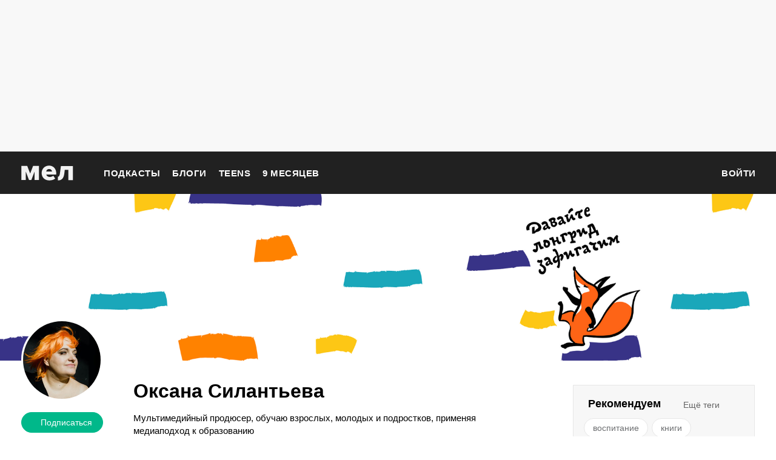

--- FILE ---
content_type: text/html; charset=utf-8
request_url: https://mel.fm/blog/oksana-silantieva
body_size: 23132
content:
<!DOCTYPE html><html class="i-layout i-layout_modifier_default i-layout_page_blog"><head><script>dataLayer = [{'pageCategory': 'blog'}];</script><script type="text/javascript">(function(w,d,s,l,i){w[l]=w[l]||[];w[l].push({'gtm.start': new Date().getTime(),event:'gtm.js'});var f=d.getElementsByTagName(s)[0], j=d.createElement(s),dl=l!='dataLayer'?'&l='+l:'';j.async=true;j.src= 'https://www.googletagmanager.com/gtm.js?id='+i+dl;f.parentNode.insertBefore(j,f);})(window,document,'script','dataLayer','GTM-PJ8JD48');</script><!-- Yandex.Metrika counter --><script type="text/javascript" >(function(m,e,t,r,i,k,a){m[i]=m[i]||function(){(m[i].a=m[i].a||[]).push(arguments)}; m[i].l=1*new Date();k=e.createElement(t),a=e.getElementsByTagName(t)[0], k.async=1,k.src=r,a.parentNode.insertBefore(k,a)}) (window, document, "script", "https://mc.yandex.ru/metrika/tag.js", "ym"); ym( 32147044 , "init", {id: 32147044 , clickmap:true, trackLinks:true, accurateTrackBounce:true, webvisor:true, trackHash:true, ecommerce:"dataLayer"});</script><noscript><div><img src="https://mc.yandex.ru/watch/32147044" style="position:absolute; left:-9999px;" alt="" /></div></noscript><!-- End Yandex.Metrika counter --><!-- Varioqub experiments --><script type="text/javascript">
        (function(e, x, pe, r, i, me, nt){
        e[i]=e[i]||function(){(e[i].a=e[i].a||[]).push(arguments)},
        me=x.createElement(pe),me.async=1,me.src=r,nt=x.getElementsByTagName(pe)[0],nt.parentNode.insertBefore(me,nt)})
        (window, document, 'script', 'https://abt.s3.yandex.net/expjs/latest/exp.js', 'ymab'); ymab('metrika.32147044', 'init');</script><!-- Varioqub experiments --><!-- initRegualUser --><script type="text/javascript">
        (function(){
            const regularUser = localStorage.getItem('regularUser');
            if (!regularUser) {
                const isRegularUser = false;
                localStorage.setItem('regularUser', JSON.stringify({
                    date: new Date(),
                    isRegularUser,
                }));
                return;
            }

            let { date, isRegularUser } = JSON.parse(regularUser);
            const lastVisitDate = new Date(date);

            const regularPeriodDays = 90;
            const sessionPeriodMinutes = 60 * 24;
            const currentDate = new Date();
            const MinutesDifference = (currentDate.getTime() - lastVisitDate.getTime()) / (1000 * 60);

            if (MinutesDifference <= sessionPeriodMinutes) {
                return;
            }

            const daysDifference = MinutesDifference / (60 * 24);
            if (daysDifference <= regularPeriodDays) {
                isRegularUser = true;
            } else {
                isRegularUser = false;
            }

            localStorage.setItem('regularUser', JSON.stringify({
                date: currentDate,
                isRegularUser,
            }));
        })();
        </script><!-- End initRegualUser --><meta http-equiv="Content-Type" content="text/html;charset=utf-8"><meta name="viewport" content="width=device-width"><meta name="yandex-verification" content="0813ac9a3ffa1b9c" /><meta property="og:title" content="Оксана Силантьева" /><meta property="og:site_name" content="Мел" /><meta property="og:image" content="https://static.mel.fm/images/project/site/dummyLogo.png?h=3565f59" /><meta property="og:image:width" content="600" /><meta property="og:image:height" content="315" /><meta property="og:description" content="Мультимедийный продюсер, обучаю взрослых, молодых и подростков, применяя медиаподход к образованию" /><meta property="og:url" content="https://mel.fm/blog/oksana-silantieva" /><meta property="og:type" content="website" /><meta name="twitter:card" content="summary_large_image" /><meta name="twitter:url" content="https://mel.fm/blog/oksana-silantieva" /><meta name="twitter:title" content="Оксана Силантьева" /><meta name="twitter:description" content="Мультимедийный продюсер, обучаю взрослых, молодых и подростков, применяя медиаподход к образованию" /><meta name="twitter:image:src" content="https://static.mel.fm/images/project/site/dummyLogo.png?h=3565f59" /><meta name="twitter:image:width" content="600" /><meta name="twitter:image:height" content="315" /><meta property="og:locale" content="ru_RU" /><title>Оксана Силантьева | Мел</title><meta name="title" content="Оксана Силантьева"><link rel="canonical" href="https://mel.fm/blog/oksana-silantieva"><link rel="alternate" type="application/rss+xml" href="/rss/default-news" title="Мел — Новости"><link rel="alternate" type="application/rss+xml" href="/rss/default-all" title="Мел — Все материалы"><link rel="icon" href="https://static.mel.fm/favicon.png?h=bcf16c12" type="image/png"><link rel="shortcut icon" href="https://static.mel.fm/favicon.ico?h=fee71494"><link rel="apple-touch-icon" href="https://static.mel.fm/apple-touch-icon.png?h=5a12150d"><link rel="manifest" href="/manifest.json"><link href="https://static.mel.fm/styles.css?h=e94732fc" rel="stylesheet" type="text/css"><link href="https://static.mel.fm/MyFontsWebfontsKit.css?h=7fe51cff" rel="stylesheet" type="text/css"><script async src="https://yandex.ru/ads/system/header-bidding.js"></script><script>
var adfoxBiddersMap = {
  "betweenDigital": "1417146",
  "myTarget": "1315360",
  "gnezdo": "1958892",
  "videonow": "2958668",
  "hybrid": "2881510",
  "adfox_imho-video": "2455178",
  "adfox_roden-media": "3128360",
  "buzzoola": "3043915"
};
var locationHref = window.location.href;
if (window.innerWidth <= 640) {
  var adUnits = [
    {
      "code": "adfox_fullscreen",
      "bids": [
        {
          "bidder": "gnezdo",
          "params": {
            "placementId": "353487"
          }
        },
        {
          "bidder": "buzzoola",
          "params": {
            "placementId": "1268838"
          }
        },
        {
          "bidder": "adfox_roden-media",
          "params": {
            "p1": "ddgea",
            "p2": "fdho"
          }
        },
        {
          "bidder": "adfox_imho-video",
          "params": {
            "p1": "cymzy",
            "p2": "hiub"
          }
        },
      ],
    },
    {
      "code": "adfox_640x440_1",
      "bids": [
        {
          "bidder": "betweenDigital",
          "params": {
            "placementId": "3926142"
          }
        },
        {
          "bidder": "myTarget",
          "params": {
            "placementId": "806995",
            "sendTargetRef": "true",
            "additional": {
              "fpid": "window.rb_sync.id || ''"
            }
          }
        },
        {
          "bidder": "gnezdo",
          "params": {
            "placementId": "307640"
          }
        },
        {
          "bidder": "buzzoola",
          "params": {
            "placementId": "1268839"
          }
        },
        {
          "bidder": "videonow",
          "params": {
            "placementId": "8487886"
          }
        },
        {
          "bidder": "adfox_roden-media",
          "params": {
            "p1": "ddgdn",
            "p2": "hfiu"
          }
        },
        {
          "bidder": "adfox_imho-video",
          "params": {
            "p1": "cymzt",
            "p2": "hiua",
          }
        },
        {
          "bidder": "hybrid",
          "params": {
            "placementId": "65c0d64e7bc72f56f86f16f2"
          }
        },
      ],
      "sizes": [[300, 250]],
    },
    {
      "code": "adfox_640x440_long",
      "bids": [
        {
          "bidder": "betweenDigital",
          "params": {
            "placementId": "3926144"
          }
        },
        {
          "bidder": "myTarget",
          "params": {
            "placementId": "813097",
            "sendTargetRef": "true",
            "additional": {
              "fpid": "window.rb_sync.id || ''"
            }
          }
        },
        {
          "bidder": "adfox_roden-media",
          "params": {
            "p1": "ddgdo",
            "p2": "hfiu",
          }
        },
        {
          "bidder": "gnezdo",
          "params": {
            "placementId": "307663"
          }
        },
        {
          "bidder": "buzzoola",
          "params": {
            "placementId": "1268840"
          }
        },
        {
          "bidder": "videonow",
          "params": {
            "placementId": "8488846"
          }
        },
        {
          "bidder": "adfox_imho-video",
          "params": {
            "p1": "cymzv",
            "p2": "hiua"
          }
        },
        {
          "bidder": "hybrid",
          "params": {
            "placementId": "65c61d837bc72f0fa033d86d"
          }
        },
      ],
      "sizes": [[300, 250]],
    },
    {
      "code": "adfox_640x440_2",
      "bids": [
        {
          "bidder": "betweenDigital",
          "params": {
            "placementId": "3926143"
          }
        },
        {
          "bidder": "myTarget",
          "params": {
            "placementId": "802674",
            "sendTargetRef": "true",
            "additional": {
              "fpid": "window.rb_sync.id || ''"
            }
          }
        },
        {
          "bidder": "gnezdo",
          "params": {
            "placementId": "307664"
          }
        },
        {
          "bidder": "buzzoola",
          "params": {
            "placementId": "1268841"
          }
        },
        {
          "bidder": "videonow",
          "params": {
            "placementId": "8489313"
          }
        },
        {
          "bidder": "adfox_roden-media",
          "params": {
            "p1": "ddgdp",
            "p2": "hfiu",
          }
        },
        {
          "bidder": "adfox_imho-video",
          "params": {
            "p1": "cymzx",
            "p2": "hiua",
          }
        },
        {
          "bidder": "hybrid",
          "params": {
            "placementId": "65c61d837bc72f0fa033d86e"
          }
        },
      ],
      "sizes": [[300, 250]],
    },
  ];
  var syncPixels = [
    {
      "bidder": "adfox_imho-video",
      "pixels": [
        "https://www.tns-counter.ru/V13a****idsh_ad/ru/CP1251/tmsec=idsh_mob/",
        "https://www.tns-counter.ru/V13a****idsh_vid/ru/CP1251/tmsec=idsh_sid116013-mob/",
        "https://mc.yandex.ru/watch/66716692?page-url=116013%3Futm_source=mob_default%26utm_medium=%26utm_campaign=%26utm_content=%26utm_term=&page-ref=" +
        locationHref,
        "https://www.tns-counter.ru/V13a****idsh_vid/ru/CP1251/tmsec=idsh_sid116014-mob/",
        "https://mc.yandex.ru/watch/66716692?page-url=116014%3Futm_source=mob_default%26utm_medium=%26utm_campaign=%26utm_content=%26utm_term=&page-ref=" +
        locationHref,
      ],
    },
    {
      "bidder": "hybrid",
      "pixels": [
        "https://www.tns-counter.ru/V13a****idsh_ad/ru/CP1251/tmsec=idsh_mob/",
        "https://www.tns-counter.ru/V13a****idsh_vid/ru/CP1251/tmsec=idsh_melfm-hbrmob/",
        "https://mc.yandex.ru/watch/66716692?page-url=melfm%3Futm_source=mob_hybrid_default%26utm_medium=%26utm_campaign=%26utm_content=%26utm_term=&page-ref=" + locationHref,
      ],
    },
  ];
} else if (window.innerWidth >= 641) {
  var adUnits = [
    {
      "code": "adfox_line_1",
      "bids": [
        {
          "bidder": "betweenDigital",
          "params": {
            "placementId": "3926138"
          }
        },
        {
          "bidder": "myTarget",
          "params": {
            "placementId": "722764",
            "sendTargetRef": "true",
            "additional": {
              "fpid": "window.rb_sync.id || ''"
            }
          }
        },
        {
          "bidder": "videonow",
          "params": {
            "placementId": "8490624"
          }
        },
        {
          "bidder": "buzzoola",
          "params": {
            "placementId": "1268844"
          }
        },
        {
          "bidder": "adfox_roden-media",
          "params": {
            "p1": "ddgds",
            "p2": "hfln",
          }
        },
        {
          "bidder": "adfox_imho-video",
          "params": {
            "p1": "cymzb",
            "p2": "hity"
          }
        },
        {
          "bidder": "hybrid",
          "params": {
            "placementId": "65c0d64f7bc72f56f86f16f4"
          }
        },
      ],
      "sizes": [[970, 250]],
    },
    {
      "code": "adfox_line_2",
      "bids": [
        {
          "bidder": "betweenDigital",
          "params": {
            "placementId": "3926139"
          }
        },
        {
          "bidder": "myTarget",
          "params": {
            "placementId": "802670",
            "sendTargetRef": "true",
            "additional": {
              "fpid": "window.rb_sync.id || ''"
            }
          }
        },
        {
          "bidder": "videonow",
          "params": {
            "placementId": "8491120"
          }
        },
        {
          "bidder": "buzzoola",
          "params": {
            "placementId": "1268847"
          }
        },
        {
          "bidder": "adfox_imho-video",
          "params": {
            "p1": "cymzl",
            "p2": "hity"
          }
        },
        {
          "bidder": "adfox_roden-media",
          "params": {
            "p1": "ddgdt",
            "p2": "etsw",
          }
        },
        {
          "bidder": "hybrid",
          "params": {
            "placementId": "65c61d837bc72f0fa033d870"
          }
        },
      ],
      "sizes": [[970, 250]],
    },
    {
      "code": "adfox_line_3",
      "bids": [
        {
          "bidder": "betweenDigital",
          "params": {
            "placementId": "3926140"
          }
        },
        {
          "bidder": "adfox_roden-media",
          "params": {
            "p1": "ddgdu",
            "p2": "etsw",
          }
        },
        {
          "bidder": "myTarget",
          "params": {
            "placementId": "802672",
            "sendTargetRef": "true",
            "additional": {
              "fpid": "window.rb_sync.id || ''"
            }
          }
        },
      ],
      "sizes": [[970, 250]],
    },
    {
      "code": "adfox_300x600",
      "bids": [
        {
          "bidder": "betweenDigital",
          "params": {
            "placementId": "3926141"
          }
        },
        {
          "bidder": "myTarget",
          "params": {
            "placementId": "806990",
            "sendTargetRef": "true",
            "additional": {
              "fpid": "window.rb_sync.id || ''"
            }
          }
        },
        {
          "bidder": "videonow",
          "params": {
            "placementId": "8486574"
          }
        },
        {
          "bidder": "buzzoola",
          "params": {
            "placementId": "1268842"
          }
        },
        {
          "bidder": "adfox_roden-media",
          "params": {
            "p1": "ddgdq",
            "p2": "emwl",
          }
        },
        {
          "bidder": "adfox_imho-video",
          "params": {
            "p1": "cymzm",
            "p2": "hitz"
          }
        },
        {
          "bidder": "hybrid",
          "params": {
            "placementId": "65c0d64f7bc72f56f86f16f3"
          }
        },
      ],
      "sizes": [[300, 600]],
    },
    {
      "code": "adfox_300x600_1",
      "bids": [
        {
          "bidder": "betweenDigital",
          "params": {
            "placementId": "4474496"
          }
        },
        {
          "bidder": "myTarget",
          "params": {
            "placementId": "988340",
            "sendTargetRef": "true",
            "additional": {
              "fpid": "window.rb_sync.id || ''"
            }
          }
        },
        {
          "bidder": "videonow",
          "params": {
            "placementId": "8486574"
          }
        },
        {
          "bidder": "adfox_roden-media",
          "params": {
            "p1": "ddgdr",
            "p2": "emwl",
          }
        },
        {
          "bidder": "adfox_imho-video",
          "params": {
            "p1": "cymzn",
            "p2": "hitz"
          }
        },
        {
          "bidder": "hybrid",
          "params": {
            "placementId": "65c61d837bc72f0fa033d86f"
          }
        },
      ],
      "sizes": [[300, 600]],
    },
  ];
  var syncPixels = [
    {
      "bidder": "adfox_imho-video",
      "pixels": [
        "https://www.tns-counter.ru/V13a****idsh_ad/ru/CP1251/tmsec=idsh_dis/",
        "https://www.tns-counter.ru/V13a****idsh_vid/ru/CP1251/tmsec=idsh_sid116011-dis/",
        "https://mc.yandex.ru/watch/66716692?page-url=116011%3Futm_source=dis_default%26utm_medium=%26utm_campaign=%26utm_content=%26utm_term=&page-ref=" +
        locationHref,
      ],
    },
    {
      "bidder": "hybrid",
      "pixels": [
        "https://www.tns-counter.ru/V13a****idsh_ad/ru/CP1251/tmsec=idsh_dis/",
        "https://www.tns-counter.ru/V13a****idsh_vid/ru/CP1251/tmsec=idsh_melfm-hbrdis/",
        "https://mc.yandex.ru/watch/66716692?page-url=melfm%3Futm_source=dis_hybrid_default%26utm_medium=%26utm_campaign=%26utm_content=%26utm_term=&page-ref=" +
        locationHref,
      ],
    },
  ];
}

var userTimeout = 1200;
window.YaHeaderBiddingSettings = {
  biddersMap: adfoxBiddersMap,
  adUnits: adUnits,
  syncPixels: syncPixels,
  timeout: userTimeout,
};
</script><script>window.yaContextCb = window.yaContextCb || []</script><script src="https://static.mel.fm/head-libs.js?h=5edf5cf6"></script><script src="https://yandex.ru/ads/system/context.js" async></script><script type="text/javascript">window.__APOLLO_STATE__ = '{\x22$ROOT_QUERY.systemConfig\x22:{\x22protocol\x22:\x22https\x22,\x22mainHost\x22:\x22mel.fm\x22,\x22adminHost\x22:\x22admin.mel.fm\x22,\x22socialHost\x22:\x22mel.fm\x22,\x22mainStaticHost\x22:\x22static.mel.fm\x22,\x22adminStaticHost\x22:\x22admin.mel.fm\x22,\x22__typename\x22:\x22SystemConfig\x22},\x22ROOT_QUERY\x22:{\x22systemConfig\x22:{\x22type\x22:\x22id\x22,\x22generated\x22:true,\x22id\x22:\x22$ROOT_QUERY.systemConfig\x22,\x22typename\x22:\x22SystemConfig\x22},\x22staticConfig\x22:{\x22type\x22:\x22json\x22,\x22json\x22:{\x22images\/amp-sprite.png\x22:\x228da380d1\x22,\x22images\/amp-sprite@2x.png\x22:\x22122b5ed0\x22,\x22images\/g-icon_auto-sprite.png\x22:\x228da380d1\x22,\x22images\/g-icon_auto-sprite@2x.png\x22:\x22122b5ed0\x22,\x22images\/l-all-tags\/tag-placeholder.png\x22:\x2295de7fce\x22,\x22images\/n-publication-content\/b-pb-crossword\/crossword.jpg\x22:\x2253279b76\x22,\x22images\/n-survey-editor\/b-results-keeper\/1.svg\x22:\x22ad1155c2\x22,\x22images\/n-survey-editor\/b-results-keeper\/2.svg\x22:\x2246b326ab\x22,\x22images\/n-survey-editor\/b-results-keeper\/3.svg\x22:\x22e78aa245\x22,\x22images\/n-survey-editor\/b-results-keeper\/question-icon.svg\x22:\x229a87e5c5\x22,\x22images\/project\/site\/dummyLogo.png\x22:\x223565f59\x22,\x22images\/project\/site\/dummyLogoAdvice.png\x22:\x224d5fc6ab\x22,\x22images\/project\/site\/favicon_192px.png\x22:\x223432a76c\x22,\x22images\/project\/site\/logo-amp.png\x22:\x22632f5afa\x22,\x22images\/project\/site\/mel_newsletter.jpg\x22:\x223f02060d\x22,\x22images\/project\/site\/mel_newsletter_ege.png\x22:\x226c713a0d\x22,\x22images\/project\/site\/mel_newsletter_teacher.png\x22:\x225e1274d2\x22,\x22images\/project\/site\/recommendationTechnologies24SMI.pdf\x22:\x22a66b1bf\x22,\x22images\/project\/site\/recommendationTechnologiesSMI2.pdf\x22:\x2269c3feb3\x22,\x22images\/project\/site\/stateRegistrationCertificate.png\x22:\x22c1f1e8a9\x22,\x22images\/client\/modules\/admin\/sprite.svg\x22:\x22322816dd\x22,\x22images\/client\/modules\/main\/sprite.svg\x22:\x22500e2b40\x22,\x22images\/n-error\/l-error\/b-error\/robot.jpg\x22:\x2249e28c9f\x22,\x22images\/n-site\/n-site\/l-author\/cover-image.png\x22:\x22c18ad07f\x22,\x22images\/n-site\/n-site\/l-page-404\/ufo.svg\x22:\x22c2925115\x22,\x22images\/n-site\/n-site\/l-rss\/logo.png\x22:\x224270f9ac\x22,\x22images\/n-site\/n-site\/l-rss\/logo1000.png\x22:\x2244774547\x22,\x22images\/client\/modules\/main\/CommonPublication\/sprite.svg\x22:\x22d04e93f2\x22,\x22images\/client\/modules\/main\/NotFound\/ufo.svg\x22:\x22c2925115\x22,\x22images\/client\/modules\/main\/Preview\/sprite.svg\x22:\x222b0ee1bc\x22,\x22images\/client\/modules\/main\/placeholders\/240x400.png\x22:\x22f4000cb2\x22,\x22images\/client\/modules\/main\/placeholders\/adblock_240_400_1.jpg\x22:\x22774db225\x22,\x22images\/client\/modules\/main\/placeholders\/adblock_240_400_2.jpg\x22:\x2232b0bcf5\x22,\x22images\/client\/modules\/main\/placeholders\/adblock_240_400_3.jpg\x22:\x2211ebc3f\x22,\x22images\/client\/modules\/main\/placeholders\/adblockbanner300x600_cat.jpg\x22:\x22db258c2b\x22,\x22images\/client\/modules\/main\/placeholders\/adblockbanner300x600_frai.jpg\x22:\x22b4be3603\x22,\x22images\/client\/modules\/main\/placeholders\/adblockbanner300x600_simba.jpg\x22:\x22207a2deb\x22,\x22images\/client\/modules\/main\/placeholders\/adblockbanner970x250_cat.jpg\x22:\x22968a7d89\x22,\x22images\/client\/modules\/main\/placeholders\/adblockbanner970x250_frai.jpg\x22:\x223174f1a8\x22,\x22images\/client\/modules\/main\/placeholders\/adblockbanner970x250_simba.jpg\x22:\x22655ff67a\x22,\x22images\/client\/modules\/main\/placeholders\/adblockbanner_640x440_cat.jpg\x22:\x226ca029e1\x22,\x22images\/client\/modules\/main\/placeholders\/adblockbanner_640x440_frai.jpg\x22:\x22ccbb720b\x22,\x22images\/client\/modules\/main\/placeholders\/adblockbanner_640x440_simba.jpg\x22:\x22d99b84da\x22,\x22images\/client\/modules\/main\/placeholders\/bg_horizontal.jpg\x22:\x223e8e6257\x22,\x22images\/client\/modules\/main\/placeholders\/bg_vertical.jpg\x22:\x22560e3040\x22,\x22images\/client\/modules\/main\/placeholders\/draft_300x100.png\x22:\x223dd132e1\x22,\x22images\/client\/modules\/main\/placeholders\/draft_300x500.png\x22:\x228d4743d2\x22,\x22images\/client\/modules\/main\/placeholders\/draft_300x600.png\x22:\x2215deffbf\x22,\x22images\/client\/modules\/main\/placeholders\/draft_300x600_1.png\x22:\x2215deffbf\x22,\x22images\/client\/modules\/main\/placeholders\/draft_590x295.png\x22:\x221e96e75\x22,\x22images\/client\/modules\/main\/placeholders\/draft_640x440.png\x22:\x2225a4e337\x22,\x22images\/n-site\/n-clobl\/i-layout\/i-layout_pablo\/dialog-triangle.svg\x22:\x22bf4cd016\x22,\x22images\/n-site\/n-clobl\/i-layout\/i-layout_pablo\/save_children.png\x22:\x22b00d75ab\x22,\x22images\/n-site\/n-clobl\/i-layout\/i-layout_pablo\/white-flash.svg\x22:\x2283efddae\x22,\x22images\/n-site\/n-clobl\/i-layout\/i-layout_pablo\/yellow-flash.svg\x22:\x22de2cbe8\x22,\x22images\/n-site\/n-site\/l-email\/b-email-password-recovery\/ic-reset.png\x22:\x228b674efd\x22,\x22images\/n-site\/n-site\/l-email\/b-email-password-recovery\/stripe-seg.png\x22:\x22209ea15e\x22,\x22images\/n-site\/n-site\/l-email\/b-email-password-recovery\/stripe.png\x22:\x22bcdda809\x22,\x22images\/n-site\/n-site\/l-email\/b-post-blocked\/ic-reset.png\x22:\x228b674efd\x22,\x22images\/n-site\/n-site\/l-email\/b-post-blocked\/logo.png\x22:\x229a8224a7\x22,\x22images\/n-site\/n-site\/l-email\/b-post-blocked\/stripe-seg.png\x22:\x22209ea15e\x22,\x22images\/n-site\/n-site\/l-email\/b-post-blocked\/stripe.png\x22:\x22bcdda809\x22,\x22images\/n-site\/n-site\/l-email\/b-password-recovery\/logo.png\x22:\x229a8224a7\x22,\x22images\/n-site\/n-site\/l-author\/b-pb-author_big\/no-user.png\x22:\x224dd9ba0b\x22,\x22images\/n-site\/n-site\/n-common\/b-permission-message\/bell-white.gif\x22:\x2266f2eccf\x22,\x22images\/n-site\/n-site\/n-common\/b-permission-message\/bell.gif\x22:\x2283e128ad\x22,\x22images\/client\/modules\/main\/CommonPublication\/Content\/twitter-logo.png\x22:\x2255d30ad4\x22,\x22images\/client\/modules\/main\/CommonPublication\/End2EndButton\/e2e_button_img.jpg\x22:\x2296207a73\x22,\x22images\/client\/modules\/main\/CommonPublication\/MobileShareMenu\/sprite.svg\x22:\x2232c81876\x22,\x22images\/client\/modules\/main\/Preview\/Draft\/draft_1210x600.png\x22:\x22ec00da2a\x22,\x22images\/client\/modules\/main\/Preview\/Draft\/draft_640x435.png\x22:\x22f22b1ab\x22,\x22images\/client\/modules\/main\/Podcast\/images\/popup-close-active.svg\x22:\x22b44b4cdd\x22,\x22images\/client\/modules\/main\/Podcast\/images\/popup-close.svg\x22:\x22bcb147f0\x22,\x22images\/client\/modules\/main\/Podcast\/images\/sharing-est-istoriya.png\x22:\x22cf6954bf\x22,\x22images\/client\/modules\/main\/Podcast\/images\/sharing-mel-teens.png\x22:\x222900eecd\x22,\x22images\/client\/modules\/main\/Podcast\/images\/sharing-voice-from-the-bathroom.png\x22:\x22f1a9f838\x22,\x22images\/client\/modules\/main\/Podcast\/images\/sharing-ya-prosto-sprosit.png\x22:\x22b01c6e13\x22,\x22images\/client\/modules\/main\/PodcastList\/images\/pause-on-hover.svg\x22:\x2236eb344f\x22,\x22images\/client\/modules\/main\/PodcastList\/images\/pause.svg\x22:\x22c9a46f14\x22,\x22images\/client\/modules\/main\/PodcastList\/images\/play-on-hover.svg\x22:\x22a38d247\x22,\x22images\/client\/modules\/main\/PodcastList\/images\/play.svg\x22:\x2262945af8\x22,\x22images\/client\/modules\/main\/PodcastList\/images\/sharing-podcast.png\x22:\x2295801c7\x22,\x22images\/client\/modules\/main\/components\/Expandable\/ToggleIcon.svg\x22:\x22f0606e4e\x22,\x22images\/client\/modules\/main\/components\/Header\/sprite.svg\x22:\x22c03ad5d4\x22,\x22images\/client\/modules\/main\/components\/MainLayout\/lightning.svg\x22:\x22aef5f8eb\x22,\x22images\/client\/modules\/main\/components\/RecommendedPanel\/sprite.svg\x22:\x2226714864\x22,\x22images\/client\/modules\/main\/components\/SocialMenu\/socials-sprite.svg\x22:\x224212d79e\x22,\x22images\/client\/modules\/main\/components\/SubscribeCheckbox\/sprite.svg\x22:\x22d994b06b\x22,\x22images\/client\/modules\/main\/components\/Survey\/sprite.svg\x22:\x22fbdc680a\x22,\x22images\/client\/modules\/main\/components\/UserInfo\/no-user.svg\x22:\x22bbbdb348\x22,\x22images\/n-site\/n-site\/n-advertising\/b-ad-space\/n-placeholder\/240x400.png\x22:\x22f4000cb2\x22,\x22images\/n-site\/n-site\/n-advertising\/b-ad-space\/n-placeholder\/adblock_240_400_1.jpg\x22:\x22774db225\x22,\x22images\/n-site\/n-site\/n-advertising\/b-ad-space\/n-placeholder\/adblock_240_400_2.jpg\x22:\x2232b0bcf5\x22,\x22images\/n-site\/n-site\/n-advertising\/b-ad-space\/n-placeholder\/adblock_240_400_3.jpg\x22:\x2211ebc3f\x22,\x22images\/n-site\/n-site\/n-advertising\/b-ad-space\/n-placeholder\/adblockbanner300x600_cat.jpg\x22:\x22db258c2b\x22,\x22images\/n-site\/n-site\/n-advertising\/b-ad-space\/n-placeholder\/adblockbanner300x600_frai.jpg\x22:\x22b4be3603\x22,\x22images\/n-site\/n-site\/n-advertising\/b-ad-space\/n-placeholder\/adblockbanner300x600_simba.jpg\x22:\x22207a2deb\x22,\x22images\/n-site\/n-site\/n-advertising\/b-ad-space\/n-placeholder\/adblockbanner970x250_frai.jpg\x22:\x223174f1a8\x22,\x22images\/n-site\/n-site\/n-advertising\/b-ad-space\/n-placeholder\/adblockbanner970x250_cat.jpg\x22:\x22968a7d89\x22,\x22images\/n-site\/n-site\/n-advertising\/b-ad-space\/n-placeholder\/adblockbanner970x250_simba.jpg\x22:\x22655ff67a\x22,\x22images\/n-site\/n-site\/n-advertising\/b-ad-space\/n-placeholder\/adblockbanner_640x440_cat.jpg\x22:\x226ca029e1\x22,\x22images\/n-site\/n-site\/n-advertising\/b-ad-space\/n-placeholder\/adblockbanner_640x440_frai.jpg\x22:\x22ccbb720b\x22,\x22images\/n-site\/n-site\/n-advertising\/b-ad-space\/n-placeholder\/adblockbanner_640x440_simba.jpg\x22:\x22d99b84da\x22,\x22images\/n-site\/n-site\/n-advertising\/b-ad-space\/n-placeholder\/bg_horizontal.jpg\x22:\x223e8e6257\x22,\x22images\/n-site\/n-site\/n-advertising\/b-ad-space\/n-placeholder\/bg_vertical.jpg\x22:\x22560e3040\x22,\x22images\/n-site\/n-site\/n-blog\/l-post-editor\/b-post-editor\/block-image.svg\x22:\x22a1a12984\x22,\x22images\/client\/modules\/main\/CommonPublication\/Content\/Banners\/gramotnost_590x240.png\x22:\x227b5df1e5\x22,\x22images\/client\/modules\/main\/CommonPublication\/Content\/Banners\/gramotnost_640x620.png\x22:\x22b88037e\x22,\x22images\/client\/modules\/main\/CommonPublication\/Content\/Banners\/vo_590x200.jpg\x22:\x222074ccba\x22,\x22images\/client\/modules\/main\/CommonPublication\/Content\/Banners\/vo_640x460.png\x22:\x22cb8ae8b5\x22,\x22images\/client\/modules\/main\/CommonPublication\/Content\/Footnotes\/close.svg\x22:\x22d93e5ca2\x22,\x22images\/client\/modules\/main\/components\/Comments\/Comment\/sprite.svg\x22:\x221429e0a6\x22,\x22images\/client\/modules\/main\/components\/Header\/NavigationMobile\/sprite.svg\x22:\x22c76e7ce7\x22,\x22images\/client\/modules\/main\/components\/InformationCard\/Search\/black-loupe.png\x22:\x22cee44995\x22,\x22images\/client\/modules\/main\/components\/Survey\/SurveySliderAnswer\/img\/emoji-sprite.png\x22:\x22b31ed995\x22,\x22fonts\/open_sans\/OpenSans-Regular.eot\x22:\x22a330e670\x22,\x22fonts\/open_sans\/OpenSans-Regular.ttf\x22:\x221b5f42b6\x22,\x22fonts\/open_sans\/OpenSans-Regular.woff\x22:\x225db95350\x22,\x22fonts\/open_sans\/OpenSans-Regular.woff2\x22:\x22e9f1e12e\x22,\x22fonts\/pt_serif\/PTSerifBold.eot\x22:\x22dbd919cd\x22,\x22fonts\/pt_serif\/PTSerifBold.ttf\x22:\x2278a46cf7\x22,\x22fonts\/pt_serif\/PTSerifBold.woff\x22:\x22a7d711fb\x22,\x22fonts\/pt_serif\/PTSerifBold.woff2\x22:\x22918de117\x22,\x22fonts\/pt_serif\/PTSerifBoldItalic.eot\x22:\x229e2a41d\x22,\x22fonts\/pt_serif\/PTSerifBoldItalic.ttf\x22:\x2277684595\x22,\x22fonts\/pt_serif\/PTSerifBoldItalic.woff\x22:\x22cb56b7c7\x22,\x22fonts\/pt_serif\/PTSerifItalic.eot\x22:\x22ffe33431\x22,\x22fonts\/pt_serif\/PTSerifBoldItalic.woff2\x22:\x2273a48618\x22,\x22fonts\/pt_serif\/PTSerifItalic.ttf\x22:\x222333e43c\x22,\x22fonts\/pt_serif\/PTSerifItalic.woff\x22:\x224aaeb826\x22,\x22fonts\/pt_serif\/PTSerifItalic.woff2\x22:\x22245ac77e\x22,\x22fonts\/pt_serif\/PTSerifRegular.eot\x22:\x22821e6aac\x22,\x22fonts\/pt_serif\/PTSerifRegular.ttf\x22:\x223f84b2e2\x22,\x22fonts\/pt_serif\/PTSerifRegular.woff\x22:\x223fe62c9c\x22,\x22fonts\/pt_serif\/PTSerifRegular.woff2\x22:\x22fbd971e\x22,\x22fonts\/roboto\/Roboto-Regular-webfont.eot\x22:\x2290bca599\x22,\x22fonts\/roboto\/Roboto-Regular-webfont.ttf\x22:\x2273d5576a\x22,\x22fonts\/roboto\/Roboto-Regular-webfont.woff\x22:\x2244c45e0d\x22,\x22webfonts\/35862A_0_0.eot\x22:\x224d770c81\x22,\x22webfonts\/35862A_0_0.ttf\x22:\x226e8c86f8\x22,\x22webfonts\/35862A_0_0.woff\x22:\x22ba36b59a\x22,\x22webfonts\/35862A_0_0.woff2\x22:\x2248f36da9\x22,\x22webfonts\/35862A_1_0.eot\x22:\x22ce65fc4d\x22,\x22webfonts\/35862A_1_0.ttf\x22:\x2242a7a1c6\x22,\x22webfonts\/35862A_1_0.woff\x22:\x228dcf956b\x22,\x22webfonts\/35862A_1_0.woff2\x22:\x22b70bf927\x22,\x22webfonts\/35862A_2_0.eot\x22:\x226a0a1e73\x22,\x22webfonts\/35862A_2_0.ttf\x22:\x2243cb6efb\x22,\x22webfonts\/35862A_2_0.woff\x22:\x225b082c4d\x22,\x22webfonts\/35862A_2_0.woff2\x22:\x2298118eae\x22,\x22webfonts\/35862A_3_0.eot\x22:\x226c48f62e\x22,\x22webfonts\/35862A_3_0.ttf\x22:\x226531b6d\x22,\x22webfonts\/35862A_3_0.woff\x22:\x2220837512\x22,\x22webfonts\/35862A_3_0.woff2\x22:\x2292563e91\x22,\x22webfonts\/35862A_4_0.eot\x22:\x222bd68e9\x22,\x22webfonts\/35862A_4_0.ttf\x22:\x22f3067e3\x22,\x22webfonts\/35862A_4_0.woff\x22:\x227425f9e\x22,\x22webfonts\/35862A_4_0.woff2\x22:\x22e339771a\x22,\x22webfonts\/Pribambas.eot\x22:\x222d614725\x22,\x22webfonts\/Pribambas.ttf\x22:\x2281208541\x22,\x22webfonts\/Pribambas.woff\x22:\x22dffa6abd\x22,\x22webfonts\/Pribambas.woff2\x22:\x2272c0dad6\x22,\x22webfonts\/mel-fm.eot\x22:\x2219ae68fa\x22,\x22webfonts\/mel-fm.ttf\x22:\x22e8035793\x22,\x22webfonts\/mel-fm.woff\x22:\x22717b02b8\x22,\x22ads.txt\x22:\x2241ebb72c\x22,\x22android-chrome-192x192.png\x22:\x2212b405f5\x22,\x22app.js\x22:\x229b65ef1c\x22,\x22apple-touch-icon.png\x22:\x225a12150d\x22,\x22current-device.min.js\x22:\x2243100637\x22,\x22favicon.ico\x22:\x22fee71494\x22,\x22favicon.png\x22:\x22bcf16c12\x22,\x22google126d56394047e841.html\x22:\x226b557777\x22,\x22googleafb42c68bd957670.html\x22:\x22e0652a68\x22,\x22graph.js\x22:\x229c1be196\x22,\x22head-libs.js\x22:\x225edf5cf6\x22,\x22jquery.min.js\x22:\x22609a5b84\x22,\x22manifest.json\x22:\x225688bcbc\x22,\x22react.app.js\x22:\x2231e5e4e3\x22,\x22robots.txt\x22:\x227a7eb199\x22,\x22server-error.html\x22:\x2211d96c56\x22,\x22site-not-available.html\x22:\x22347e5ad2\x22,\x22yandex_1412a9ff1a768f78.html\x22:\x2243086310\x22,\x22ckeditor\/ckeditor.js\x22:\x22f81c46ab\x22,\x22ckeditor\/config.js\x22:\x22b8616f21\x22,\x22ckeditor\/lang\/ru.js\x22:\x225feb866\x22,\x22ckeditor\/plugins\/divCustom\/plugin.js\x22:\x22da68a0ff\x22,\x22ckeditor\/plugins\/divCustom\/dialogs\/div.js\x22:\x22907484ca\x22,\x22ckeditor\/plugins\/divCustom\/icons\/creatediv.png\x22:\x22b1b7bfff\x22,\x22ckeditor\/plugins\/divCustom\/lang\/en.js\x22:\x228f7c1804\x22,\x22ckeditor\/plugins\/divCustom\/lang\/ru.js\x22:\x22a0197420\x22,\x22ckeditor\/plugins\/divCustom\/icons\/hidpi\/creatediv.png\x22:\x223af04c9a\x22,\x22ckeditor\/plugins\/liststyle\/plugin.js\x22:\x223ed106d8\x22,\x22ckeditor\/plugins\/liststyle\/dialogs\/liststyle.js\x22:\x2239a4c87\x22,\x22ckeditor\/plugins\/liststyle\/lang\/af.js\x22:\x22713060fc\x22,\x22ckeditor\/plugins\/liststyle\/lang\/ar.js\x22:\x22c1e72291\x22,\x22ckeditor\/plugins\/liststyle\/lang\/az.js\x22:\x22577848f2\x22,\x22ckeditor\/plugins\/liststyle\/lang\/bg.js\x22:\x22ed864260\x22,\x22ckeditor\/plugins\/liststyle\/lang\/bn.js\x22:\x22ce6491ac\x22,\x22ckeditor\/plugins\/liststyle\/lang\/bs.js\x22:\x22a5c65b89\x22,\x22ckeditor\/plugins\/liststyle\/lang\/ca.js\x22:\x22456e83a4\x22,\x22ckeditor\/plugins\/liststyle\/lang\/cs.js\x22:\x225238fb8b\x22,\x22ckeditor\/plugins\/liststyle\/lang\/cy.js\x22:\x222f5aab73\x22,\x22ckeditor\/plugins\/liststyle\/lang\/da.js\x22:\x221eb7b7f6\x22,\x22ckeditor\/plugins\/liststyle\/lang\/de-ch.js\x22:\x22bf3bb42c\x22,\x22ckeditor\/plugins\/liststyle\/lang\/de.js\x22:\x2226f2c57\x22,\x22ckeditor\/plugins\/liststyle\/lang\/el.js\x22:\x222c98a311\x22,\x22ckeditor\/plugins\/liststyle\/lang\/en-au.js\x22:\x22ce153575\x22,\x22ckeditor\/plugins\/liststyle\/lang\/en-ca.js\x22:\x2239fa6dc7\x22,\x22ckeditor\/plugins\/liststyle\/lang\/en-gb.js\x22:\x2285162d91\x22,\x22ckeditor\/plugins\/liststyle\/lang\/en.js\x22:\x223da1cbb6\x22,\x22ckeditor\/plugins\/liststyle\/lang\/eo.js\x22:\x226a3a9772\x22,\x22ckeditor\/plugins\/liststyle\/lang\/es.js\x22:\x22e753beca\x22,\x22ckeditor\/plugins\/liststyle\/lang\/et.js\x22:\x2277fb25d\x22,\x22ckeditor\/plugins\/liststyle\/lang\/eu.js\x22:\x226c7bd2b1\x22,\x22ckeditor\/plugins\/liststyle\/lang\/fa.js\x22:\x22abe2779b\x22,\x22ckeditor\/plugins\/liststyle\/lang\/fi.js\x22:\x2286ac0d88\x22,\x22ckeditor\/plugins\/liststyle\/lang\/fo.js\x22:\x22af29a29c\x22,\x22ckeditor\/plugins\/liststyle\/lang\/fr-ca.js\x22:\x223f063540\x22,\x22ckeditor\/plugins\/liststyle\/lang\/fr.js\x22:\x22c6ceeb06\x22,\x22ckeditor\/plugins\/liststyle\/lang\/gl.js\x22:\x22135e61b2\x22,\x22ckeditor\/plugins\/liststyle\/lang\/gu.js\x22:\x2269e83bf7\x22,\x22ckeditor\/plugins\/liststyle\/lang\/he.js\x22:\x22522ce2a0\x22,\x22ckeditor\/plugins\/liststyle\/lang\/hi.js\x22:\x22309aabc5\x22,\x22ckeditor\/plugins\/liststyle\/lang\/hr.js\x22:\x22c75d0307\x22,\x22ckeditor\/plugins\/liststyle\/lang\/hu.js\x22:\x22d2723f0e\x22,\x22ckeditor\/plugins\/liststyle\/lang\/id.js\x22:\x22967accf7\x22,\x22ckeditor\/plugins\/liststyle\/lang\/is.js\x22:\x2210285dfb\x22,\x22ckeditor\/plugins\/liststyle\/lang\/it.js\x22:\x22863e0328\x22,\x22ckeditor\/plugins\/liststyle\/lang\/ja.js\x22:\x22babba5fb\x22,\x22ckeditor\/plugins\/liststyle\/lang\/ka.js\x22:\x22dfd09879\x22,\x22ckeditor\/plugins\/liststyle\/lang\/km.js\x22:\x22e5e038e6\x22,\x22ckeditor\/plugins\/liststyle\/lang\/ko.js\x22:\x22974d39ca\x22,\x22ckeditor\/plugins\/liststyle\/lang\/ku.js\x22:\x2295df44c0\x22,\x22ckeditor\/plugins\/liststyle\/lang\/lt.js\x22:\x22b00efcb1\x22,\x22ckeditor\/plugins\/liststyle\/lang\/lv.js\x22:\x22757ce612\x22,\x22ckeditor\/plugins\/liststyle\/lang\/mk.js\x22:\x22c9480477\x22,\x22ckeditor\/plugins\/liststyle\/lang\/mn.js\x22:\x22a99784bb\x22,\x22ckeditor\/plugins\/liststyle\/lang\/ms.js\x22:\x2252177003\x22,\x22ckeditor\/plugins\/liststyle\/lang\/nb.js\x22:\x227737c643\x22,\x22ckeditor\/plugins\/liststyle\/lang\/nl.js\x22:\x226dade1ce\x22,\x22ckeditor\/plugins\/liststyle\/lang\/no.js\x22:\x22e7df71ef\x22,\x22ckeditor\/plugins\/liststyle\/lang\/oc.js\x22:\x22bda53ef2\x22,\x22ckeditor\/plugins\/liststyle\/lang\/pl.js\x22:\x2234eba372\x22,\x22ckeditor\/plugins\/liststyle\/lang\/pt-br.js\x22:\x2272d6ee98\x22,\x22ckeditor\/plugins\/liststyle\/lang\/pt.js\x22:\x228fc1a102\x22,\x22ckeditor\/plugins\/liststyle\/lang\/ro.js\x22:\x22f89f51b3\x22,\x22ckeditor\/plugins\/liststyle\/lang\/ru.js\x22:\x2259f0e4a8\x22,\x22ckeditor\/plugins\/liststyle\/lang\/si.js\x22:\x2245ca250f\x22,\x22ckeditor\/plugins\/liststyle\/lang\/sk.js\x22:\x22f3d32f40\x22,\x22ckeditor\/plugins\/liststyle\/lang\/sl.js\x22:\x228efdaca5\x22,\x22ckeditor\/plugins\/liststyle\/lang\/sq.js\x22:\x22e3a39bba\x22,\x22ckeditor\/plugins\/liststyle\/lang\/sr-latn.js\x22:\x227d95c494\x22,\x22ckeditor\/plugins\/liststyle\/lang\/sr.js\x22:\x22337505cc\x22,\x22ckeditor\/plugins\/liststyle\/lang\/sv.js\x22:\x2235a1b0d7\x22,\x22ckeditor\/plugins\/liststyle\/lang\/th.js\x22:\x2270e748f6\x22,\x22ckeditor\/plugins\/liststyle\/lang\/tr.js\x22:\x22d339d341\x22,\x22ckeditor\/plugins\/liststyle\/lang\/tt.js\x22:\x2281779975\x22,\x22ckeditor\/plugins\/liststyle\/lang\/ug.js\x22:\x22c57a8530\x22,\x22ckeditor\/plugins\/liststyle\/lang\/uk.js\x22:\x2291fd488\x22,\x22ckeditor\/plugins\/liststyle\/lang\/vi.js\x22:\x222694e0e5\x22,\x22ckeditor\/plugins\/liststyle\/lang\/zh-cn.js\x22:\x22cd4c5f33\x22,\x22ckeditor\/plugins\/liststyle\/lang\/zh.js\x22:\x228866502d\x22,\x22ckeditor\/plugins\/floating-tools\/README.md\x22:\x228cf3e75f\x22,\x22ckeditor\/plugins\/floating-tools\/plugin.js\x22:\x22a6feddd5\x22,\x22ckeditor\/plugins\/illustration\/plugin.js\x22:\x2253979e17\x22,\x22ckeditor\/plugins\/illustration\/dialogs\/illustration.js\x22:\x22cb709707\x22,\x22ckeditor\/plugins\/illustration\/icons\/illustration.png\x22:\x22d5e31bdc\x22,\x22ckeditor\/plugins\/illustration\/lang\/en.js\x22:\x223e91579\x22,\x22ckeditor\/plugins\/illustration\/lang\/ru.js\x22:\x22a252bf85\x22,\x22ckeditor\/plugins\/illustration\/icons\/hidpi\/illustration.png\x22:\x22d5e31bdc\x22,\x22ckeditor\/plugins\/linkCustom\/plugin.js\x22:\x2223e2768f\x22,\x22ckeditor\/plugins\/linkCustom\/dialogs\/anchor.js\x22:\x22fc3f7cc\x22,\x22ckeditor\/plugins\/linkCustom\/dialogs\/link.js\x22:\x227fdac898\x22,\x22ckeditor\/plugins\/linkCustom\/icons\/anchor-rtl.png\x22:\x22487588d4\x22,\x22ckeditor\/plugins\/linkCustom\/icons\/anchor.png\x22:\x22f08e6e26\x22,\x22ckeditor\/plugins\/linkCustom\/icons\/link.png\x22:\x22ca850e6c\x22,\x22ckeditor\/plugins\/linkCustom\/icons\/unlink.png\x22:\x2210de5892\x22,\x22ckeditor\/plugins\/linkCustom\/images\/anchor.png\x22:\x22797818a0\x22,\x22ckeditor\/plugins\/linkCustom\/lang\/en.js\x22:\x229e869372\x22,\x22ckeditor\/plugins\/linkCustom\/lang\/ru.js\x22:\x22444d12b3\x22,\x22ckeditor\/plugins\/linkCustom\/icons\/hidpi\/anchor-rtl.png\x22:\x22267fefaf\x22,\x22ckeditor\/plugins\/linkCustom\/icons\/hidpi\/anchor.png\x22:\x22e3583300\x22,\x22ckeditor\/plugins\/linkCustom\/icons\/hidpi\/link.png\x22:\x22f76e0ab5\x22,\x22ckeditor\/plugins\/linkCustom\/icons\/hidpi\/unlink.png\x22:\x22258f5e80\x22,\x22ckeditor\/plugins\/linkCustom\/images\/hidpi\/anchor.png\x22:\x22e26ed9a8\x22,\x22ckeditor\/plugins\/magiclineCustom\/plugin.js\x22:\x2216417c35\x22,\x22ckeditor\/plugins\/magiclineCustom\/dev\/magicline.html\x22:\x22894944cc\x22,\x22ckeditor\/plugins\/magiclineCustom\/images\/icon-rtl.png\x22:\x224cb81478\x22,\x22ckeditor\/plugins\/magiclineCustom\/images\/icon.png\x22:\x224594bfae\x22,\x22ckeditor\/plugins\/magiclineCustom\/lang\/en.js\x22:\x226fa4775a\x22,\x22ckeditor\/plugins\/magiclineCustom\/lang\/ru.js\x22:\x22e27fd6b0\x22,\x22ckeditor\/plugins\/magiclineCustom\/samples\/magicline.html\x22:\x2288ca8ff\x22,\x22ckeditor\/plugins\/magiclineCustom\/images\/hidpi\/icon-rtl.png\x22:\x223a8dc189\x22,\x22ckeditor\/plugins\/magiclineCustom\/images\/hidpi\/icon.png\x22:\x22ee502e28\x22,\x22ckeditor\/plugins\/mediaEmbedder\/plugin.js\x22:\x2211c62c6\x22,\x22ckeditor\/plugins\/mediaEmbedder\/lang\/en.js\x22:\x228eadef93\x22,\x22ckeditor\/plugins\/mediaEmbedder\/lang\/ru.js\x22:\x225176de17\x22,\x22ckeditor\/plugins\/youtube\/plugin.js\x22:\x22b8c83a11\x22,\x22ckeditor\/plugins\/youtube\/images\/icon.png\x22:\x22d5728b54\x22,\x22ckeditor\/plugins\/youtube\/lang\/en.js\x22:\x22e5313e1\x22,\x22ckeditor\/plugins\/youtube\/lang\/ru.js\x22:\x22808f39ed\x22,\x22MyFontsWebfontsKit.css\x22:\x227fe51cff\x22,\x22ckeditor.css\x22:\x22d6d57188\x22,\x22styles-combo.css\x22:\x22e0679b29\x22,\x22styles.css\x22:\x22e94732fc\x22,\x22ckeditor\/contents.css\x22:\x228d1dd261\x22,\x22ckeditor\/plugins\/mediaEmbedder\/styles\/styles.css\x22:\x226c67422\x22}},\x22isAuthorized\x22:false}}'</script></head><body><script>var gtmContainerId = 'GTM-PJ8JD48'; var changeCommentLocation = 'undefined'; var addPrevNextArticleButton = 'undefined';</script><script>( function() {
    var DEVICE_ID_REGEXP = /^[a-f\d]{8}-(?:[a-f\d]{4}-){3}[a-f\d]{12}R$/;
    var DEVICE_ID_COOKIE_NAME = 'mel:device_id';
    var USER_NO_POSTS = 'mel:user_no-posts';
    var ORDINAR_VISIT = 'mel:ordinar_visit';

    var ec = new Evercookie({
        history: false, // CSS history
        java: false,
        silverlight: false,
        lso: false, // flash
        authPath: false,
        pngCookieName: false,
        etagCookieName: false,
        cacheCookieName: false,
        hsts: false,
        db: true,
        idb: true
    });

    ec.get(DEVICE_ID_COOKIE_NAME, function(deviceId) {
        var isDeviceIdExists = deviceId && DEVICE_ID_REGEXP.test(deviceId);
        var isFirstVisit = !isDeviceIdExists;

        if (isFirstVisit) {
            dataLayer.push({
                event: 'firstVisit'
            })
            createCookie(USER_NO_POSTS, 1, 10 * 365);
        }

        if (!readCookie(ORDINAR_VISIT)) {
            dataLayer.push({
                event: 'ordinarVisit'
            });
            createCookie(ORDINAR_VISIT, 1, 1 / 24 * 0.5);
        }
    });

    function createCookie(name,value,days) {
        if (days) {
            var date = new Date();
            date.setTime(date.getTime()+(days*24*60*60*1000));
            var expires = "; expires="+date.toGMTString();
        }
        else var expires = "";
        document.cookie = name+"="+value+expires+"; path=/";
    }

    function readCookie(name) {
        var nameEQ = name + "=";
        var ca = document.cookie.split(';');
        for (var i = 0; i < ca.length; i++) {
            var c = ca[i];
            while (c.charAt(0) === ' ') {
                c = c.substring(1, c.length);
            }
            if (c.indexOf(nameEQ) === 0) {
                return c.substring(nameEQ.length, c.length);
            }
        }
        return undefined;
    }
} )();</script><!-- Google Tag Manager (noscript) --><noscript><iframe src="https://www.googletagmanager.com/ns.html?id=GTM-PJ8JD48" height="0" width="0" style="display:none;visibility:hidden"></iframe></noscript><!-- End Google Tag Manager (noscript) --><!-- Top.Mail.Ru counter --><script type="text/javascript">var _tmr = window._tmr || (window._tmr = []); _tmr.push({id: '3351489', type: "pageView", start: (new Date()).getTime()});
        (function (d, w, id) {
            if (d.getElementById(id)) return;
            var ts = d.createElement("script"); ts.type = "text/javascript"; ts.async = true; ts.id = id;
            ts.src = "https://top-fwz1.mail.ru/js/code.js";
            var f = function () {var s = d.getElementsByTagName("script")[0]; s.parentNode.insertBefore(ts, s);};
            if (w.opera == "[object Opera]") { d.addEventListener("DOMContentLoaded", f, false); } else { f(); }
        })(document, window, "tmr-code");
        </script><noscript><div><img src="https://top-fwz1.mail.ru/counter?id=3351489;js=na" style="position:absolute;left:-9999px;" alt="Top.Mail.Ru" /></div></noscript><!-- /Top.Mail.Ru counter --><div id="root" class="i-layout" data-params="{&quot;config&quot;: {&quot;isSubsPopup&quot;: &quot;undefined&quot;, &quot;isDecoratorsEnabled&quot;: true, &quot;isPostEditorPage&quot;: false}}"><div class="i-layout__ad-top-line"><div class="i-layout__top-leaderboard-banner"><div class="i-control b-ad-space b-ad-space_pablo_mel b-ad-space_pablo b-ad-space_type_top-leaderboard" style="background-color: #f8f8f8"data-params="{&quot;data&quot;:{&quot;type&quot;:&quot;topLeaderboard&quot;}}"><div class="b-ad-space__horizontal-centering" style=" min-width: ;"><script>if (document.documentElement.clientWidth >  640 ) document.write('\x3c!--AdFox START--\x3e\n\x3c!--mel-fm--\x3e\n\x3c!--Площадка: mel.fm \/ * \/ *--\x3e\n\x3c!--Тип баннера: Перетяжка 100%--\x3e\n\x3c!--Расположение: верх страницы--\x3e\n\x3cdiv id\x3d\x22adfox_line_1\x22\x3e\x3c\/div\x3e\n\x3cscript\x3e\n    window.yaContextCb.push(()\x3d\x3e{\n        Ya.adfoxCode.create({\n            ownerId: 265714,\n            containerId: \x27adfox_line_1\x27,\n            params: {\n                pp: \x27g\x27,\n                ps: \x27cswq\x27,\n                p2: \x27y\x27,\n                puid1: \x27\x27\n            }\n        })\n    })\n\x3c\/script\x3e');</script></div></div></div></div><div class="i-layout__backdrop i-utils__hidden"></div><div class="i-layout__header-wrap"><div class="i-layout__header i-layout__legacy_header"data-props="{&quot;currentURL&quot;:&quot;https://mel.fm/blog/oksana-silantieva&quot;,&quot;user&quot;:null,&quot;unreadPublicationsCount&quot;:0,&quot;isMainMenuShown&quot;:true}"><div class="i-layout__header"><header class="header"><a class="header__logo logo" href="/" title="МЕЛ" aria-label="МЕЛ"><svg class="header__logo-img logo-img" viewBox="0 0 86 25" version="1.1" xmlns="http://www.w3.org/2000/svg"><path fill-rule="nonzero" d="M65.5.813L64 12c-.688 5.063-1.813 6.625-3.563 6.625v6.063c6.813 0 9.75-4.063 10.688-11.688l.688-5.688h6v16.813h7.374V.875H65.5V.812zM57.813 13.188C57.813 5.311 52.813.25 46 .25c-7.25 0-12.313 5.438-12.313 12.188 0 7.562 5.5 12.25 12.626 12.25 3.562 0 7.374-1 9.687-3.063L52.875 17c-1.313 1.25-4.125 2-5.75 2-3.375 0-5.375-2-5.813-4.125H57.75v-1.688h.063zM41.25 9.938c.313-1.688 1.5-4 4.75-4 3.375 0 4.563 2.375 4.813 4H41.25zM14.75 13.375L9.937.812H.188v23.25h7.375V10.126l5.313 13.938h3.813L22 10.124v13.938h7.313V.813h-9.75z"></path></svg><svg class="header__logo-mobile-img logo_mobile-img" xmlns="http://www.w3.org/2000/svg" width="60" height="21" viewBox="0 0 60 21"><filter id="0wc2182y7a" width="136.8%" height="146.7%" x="-18.4%" y="-16.7%" filterUnits="objectBoundingBox"><feOffset dy="1" in="SourceAlpha" result="shadowOffsetOuter1"></feOffset><feGaussianBlur in="shadowOffsetOuter1" result="shadowBlurOuter1" stdDeviation="1"></feGaussianBlur><feColorMatrix in="shadowBlurOuter1" values="0 0 0 0 0 0 0 0 0 0 0 0 0 0 0 0 0 0 0.103638549 0"></feColorMatrix></filter><filter id="jr68fz1ixc" width="144.8%" height="144.5%" x="-22.4%" y="-15.9%" filterUnits="objectBoundingBox"><feOffset dy="1" in="SourceAlpha" result="shadowOffsetOuter1"></feOffset><feGaussianBlur in="shadowOffsetOuter1" result="shadowBlurOuter1" stdDeviation="1"></feGaussianBlur><feColorMatrix in="shadowBlurOuter1" values="0 0 0 0 0 0 0 0 0 0 0 0 0 0 0 0 0 0 0.103638549 0"></feColorMatrix></filter><filter id="9p1fhqnyxe" width="143.8%" height="145.5%" x="-21.9%" y="-16.3%" filterUnits="objectBoundingBox"><feOffset dy="1" in="SourceAlpha" result="shadowOffsetOuter1"></feOffset><feGaussianBlur in="shadowOffsetOuter1" result="shadowBlurOuter1" stdDeviation="1"></feGaussianBlur><feColorMatrix in="shadowBlurOuter1" values="0 0 0 0 0 0 0 0 0 0 0 0 0 0 0 0 0 0 0.103638549 0"></feColorMatrix></filter><path id="15njj68gcb" d="M16.5 17L21 17 21 2 14.8 2 11.5 10.6 8.2 2 2 2 2 17 6.5 17 6.5 7.5 10.3 17 12.7 17 16.5 7.5z"></path><path id="qo6ss3n3ad" d="M31.967 1.655c4.433 0 7.657 3.255 7.657 8.339v1.023H28.96c.279 1.395 1.581 2.666 3.813 2.666 1.333 0 2.821-.527 3.658-1.271l2.015 2.976c-1.488 1.333-3.968 1.984-6.262 1.984-4.619 0-8.184-3.007-8.184-7.874 0-4.34 3.286-7.843 7.967-7.843zm0 3.689c-2.077 0-2.883 1.488-3.069 2.573h6.169c-.124-1.054-.899-2.573-3.1-2.573z"></path><path id="2ni8dziz8f" d="M42 17.372v-4.526l.128-.003c1.15-.053 2.359-.915 2.94-7.118l.342-3.698L58 2v15h-4.5V6h-4.2l-.139 1.266c-.682 7.502-2.759 10.106-7.161 10.106z"></path><g fill="none" fill-rule="evenodd"><g><g><path fill="#FFF" fill-opacity="0" d="M0 0H60V20H0z" transform="translate(-150 -20) translate(150 20)"></path><g transform="translate(-150 -20) translate(150 20)"><use fill="#000" filter="url(#0wc2182y7a)"></use><use fill="#FFF"></use></g><g transform="translate(-150 -20) translate(150 20)"><use fill="#000" filter="url(#jr68fz1ixc)"></use><use fill="#FFF"></use></g><g transform="translate(-150 -20) translate(150 20)"><use fill="#000" filter="url(#9p1fhqnyxe)"></use><use fill="#FFF"></use></g></g></g></g></svg></a><nav class="main-menu"><ul class="main-menu__list"><li class="main-menu__item"><a class="main-menu__link" href="/podcast">Подкасты</a></li><li class="main-menu__item"><a class="main-menu__link" href="/blogs">Блоги</a></li><li class="main-menu__item"><a class="main-menu__link" href="/teens">Teens</a></li><li class="main-menu__item"><a class="main-menu__link" href="/9-mesyatsev">9 месяцев</a></li></ul></nav><ul class="right-buttons"><li class="right-buttons__item"><button class="button button_theme_transparent-borderless right-buttons__search-button" contenteditable="false" aria-label="Поиск по публикациям" title="Поиск по публикациям"><svg class="svg-icon right-buttons__search-icon"><use xlink:href="/images/client/modules/main/components/Header/sprite.svg?h=c03ad5d4#search-new"></use></svg></button></li><li class="right-buttons__item"><button class="button right-buttons__login-button" contenteditable="false" aria-label="Войти" title="Войти"><span class="button__label button__label_big">войти</span></button></li><li class="right-buttons__item"><button class="button button_theme_transparent-borderless right-buttons__hamburger-button" contenteditable="false" aria-label="Меню" title="Меню"><svg class="svg-icon right-buttons__hamburger-icon"><use xlink:href="/images/client/modules/main/components/Header/sprite.svg?h=c03ad5d4#hamburger-new"></use></svg></button></li></ul></header></div></div><div class="i-layout__search-bar-container i-layout__search-bar-container_transition i-utils__hidden"><div class="i-layout__search-bar i-layout__search-bar_transition i-layout__search-bar_hidden"><div class="i-control b-search-bar b-search-bar_pablo_mel b-search-bar_pablo " ><div class="b-search-bar__content"><div class="b-search-bar__title">Поиск по сайту</div><div class ="b-search-bar__controls"><div class="b-search-bar__input"><div class="i-control g-input g-input_pablo_mel g-input_pablo g-input_search-theme " data-params="{&quot;validations&quot;:[],&quot;hint&quot;:null}"><input class="g-input__input"placeholder="ПОИСК" maxlength="160" value=""autocomplete="on" ></input><div class="g-input__hint"></div></div></div><div class="b-search-bar__close-button"><div class="i-control g-button g-button_pablo_mel g-button_pablo  g-button_border_none g-button_size_medium g-button_icon-only" data-params="{&quot;hoverIconName&quot;:null,&quot;theme&quot;:null}"><div class="g-button__icon"><div class="i-control g-icon g-icon_pablo_mel g-icon_pablo g-icon_img_close-new" data-params="{&#34;type&#34;:&#34;close-new&#34;}"></div></div></div></div></div></div></div></div></div></div><div></div><div class="i-layout__content i-layout__legacy_content"><div class="l-blog"><div class="i-control b-blog b-blog_pablo_mel b-blog_pablo " data-params="{&quot;userId&quot;:305,&quot;coverPhoto&quot;:&quot;https://image.mel.fm/i/y/yS160b1bXn/1905.png&quot;,&quot;link&quot;:null}"><div class="b-blog"><div class="b-blog__cover-photo"><img class="b-blog__cover-photo-image" src="https://image.mel.fm/i/y/yS160b1bXn/1905.png"srcset="https://image.mel.fm/i/y/yS160b1bXn/1905.png, https://image.mel.fm/i/y/yS160b1bXn/3810.png 2x"/></div><div class="b-blog__columns"><div class="b-blog__author-info"><div class="i-control b-pb-author b-pb-author_pablo_mel b-pb-author_pablo b-pb-author_big" data-params="{&quot;data&quot;:{&quot;id&quot;:305,&quot;name&quot;:&quot;\u041e\u043a\u0441\u0430\u043d\u0430 \u0421\u0438\u043b\u0430\u043d\u0442\u044c\u0435\u0432\u0430&quot;},&quot;config&quot;:{&quot;subscribeUrl&quot;:&quot;/api/blog/:id/subscriber&quot;,&quot;isShowSubscribers&quot;:true}}"><div class="b-pb-author__left-column"><div class="b-pb-author__image-container"><img class="b-pb-author__image"src="https://image.mel.fm/i/T/TEezcBs1aA/256.jpg" srcset="https://image.mel.fm/i/T/TEezcBs1aA/256.jpg, https://image.mel.fm/i/T/TEezcBs1aA/512.jpg 2x"></div><div class="b-pb-author__subscribe-control"><div class="i-control b-checkbox b-checkbox_pablo_mel b-checkbox_pablo  b-checkbox_rounding b-checkbox_size_M b-checkbox_font_sans b-checkbox_border-width_S b-checkbox_border-color_aquamarine b-checkbox_hover-border-color_aquamarine-blick b-checkbox_checked-border-color_lite b-checkbox_background-color_aquamarine b-checkbox_hover-background-color_aquamarine-blick b-checkbox_checked-hover-background-color_lite b-checkbox_text-color_white b-checkbox_hover-text-color_white" data-params="{&quot;id&quot;:null,&quot;label&quot;:&quot;\u041f\u043e\u0434\u043f\u0438\u0441\u0430\u0442\u044c\u0441\u044f&quot;,&quot;autoToggle&quot;:true,&quot;isTrueCheckbox&quot;:false}"><div class="b-checkbox__icon"><div class="i-control g-icon g-icon_pablo_mel g-icon_pablo g-icon_img_button_unchecked g-icon_vertical-align_baseline" data-params="{&#34;type&#34;:&#34;button_unchecked&#34;}"></div></div><div class="b-checkbox__hover-icon"><div class="i-control g-icon g-icon_pablo_mel g-icon_pablo g-icon_img_button_unchecked g-icon_vertical-align_baseline" data-params="{&#34;type&#34;:&#34;button_unchecked&#34;}"></div></div><div class="b-checkbox__checked-icon"><div class="i-control g-icon g-icon_pablo_mel g-icon_pablo g-icon_img_button_checked g-icon_vertical-align_baseline" data-params="{&#34;type&#34;:&#34;button_checked&#34;}"></div></div><div class="b-checkbox__checked-hover-icon"><div class="i-control g-icon g-icon_pablo_mel g-icon_pablo g-icon_img_button_checked g-icon_vertical-align_baseline" data-params="{&#34;type&#34;:&#34;button_checked&#34;}"></div></div><div class="b-checkbox__text"><div class="b-checkbox__label">Подписаться</div><div class="b-checkbox__hover-label">Подписаться</div><div class="b-checkbox__checked-label">Подписан</div><div class="b-checkbox__checked-hover-label">Подписан</div> </div></div></div><div class="b-pb-author__subscribers b-pb-author__subscribers_desktop"><div class="i-control b-subscribers b-subscribers_pablo_mel b-subscribers_pablo b-pb-author_big__subscribers-block " data-params="{&quot;authorId&quot;:305,&quot;service&quot;:&quot;blog&quot;}"><div class="i-control g-button g-button_pablo_mel g-button_pablo g-button_subscribers-theme b-subscribers__button " ><div class="g-button__button"><div class="g-button__content">Подписчики</div> <div class="g-button__counter">25</div></div></div></div></div></div><div class="b-pb-author__right-column"><div class="b-pb-author__content-container"><div class="b-pb-author__content"><div class="b-pb-author__name">Оксана Силантьева</div><div class="b-pb-author__quote">Мультимедийный продюсер, обучаю взрослых, молодых и подростков, применяя медиаподход к образованию</div></div></div><div class="b-pb-author__subscribe-control-mobile"><div class="i-control b-checkbox b-checkbox_pablo_mel b-checkbox_pablo  b-checkbox_rounding b-checkbox_size_M b-checkbox_font_sans b-checkbox_border-width_S b-checkbox_border-color_aquamarine b-checkbox_hover-border-color_aquamarine-blick b-checkbox_checked-border-color_lite b-checkbox_background-color_aquamarine b-checkbox_hover-background-color_aquamarine-blick b-checkbox_checked-hover-background-color_lite b-checkbox_text-color_white b-checkbox_hover-text-color_white" data-params="{&quot;id&quot;:null,&quot;label&quot;:&quot;\u041f\u043e\u0434\u043f\u0438\u0441\u0430\u0442\u044c\u0441\u044f&quot;,&quot;autoToggle&quot;:true,&quot;isTrueCheckbox&quot;:false}"><div class="b-checkbox__icon"><div class="i-control g-icon g-icon_pablo_mel g-icon_pablo g-icon_img_button_unchecked g-icon_vertical-align_baseline" data-params="{&#34;type&#34;:&#34;button_unchecked&#34;}"></div></div><div class="b-checkbox__hover-icon"><div class="i-control g-icon g-icon_pablo_mel g-icon_pablo g-icon_img_button_unchecked g-icon_vertical-align_baseline" data-params="{&#34;type&#34;:&#34;button_unchecked&#34;}"></div></div><div class="b-checkbox__checked-icon"><div class="i-control g-icon g-icon_pablo_mel g-icon_pablo g-icon_img_button_checked g-icon_vertical-align_baseline" data-params="{&#34;type&#34;:&#34;button_checked&#34;}"></div></div><div class="b-checkbox__checked-hover-icon"><div class="i-control g-icon g-icon_pablo_mel g-icon_pablo g-icon_img_button_checked g-icon_vertical-align_baseline" data-params="{&#34;type&#34;:&#34;button_checked&#34;}"></div></div><div class="b-checkbox__text"><div class="b-checkbox__label">Подписаться</div><div class="b-checkbox__hover-label">Подписаться</div><div class="b-checkbox__checked-label">Подписан</div><div class="b-checkbox__checked-hover-label">Подписан</div> </div></div></div><div class="b-pb-author__subscribers b-pb-author__subscribers_mobile"><div class="i-control b-subscribers b-subscribers_pablo_mel b-subscribers_pablo b-pb-author_big__subscribers-block " data-params="{&quot;authorId&quot;:305,&quot;service&quot;:&quot;blog&quot;}"><div class="i-control g-button g-button_pablo_mel g-button_pablo g-button_subscribers-theme b-subscribers__button " ><div class="g-button__button"><div class="g-button__content">Подписчики</div> <div class="g-button__counter">25</div></div></div></div></div></div></div></div><div class="b-blog__right-column"><div class="b-blog__tag-cloud"><div class="i-control b-tag-cloud b-tag-cloud_pablo_mel b-tag-cloud_pablo " data-params="{&quot;tagBuffer&quot;:[{&quot;label&quot;:&quot;\u0432\u043e\u0441\u043f\u0438\u0442\u0430\u043d\u0438\u0435&quot;,&quot;url&quot;:&quot;/vospitaniye&quot;},{&quot;label&quot;:&quot;\u043a\u043d\u0438\u0433\u0438&quot;,&quot;url&quot;:&quot;/knigi&quot;},{&quot;label&quot;:&quot;\u043b\u0438\u0447\u043d\u044b\u0439 \u043e\u043f\u044b\u0442&quot;,&quot;url&quot;:&quot;/lichny_opyt&quot;},{&quot;label&quot;:&quot;\u043d\u043e\u0432\u043e\u0441\u0442\u0438&quot;,&quot;url&quot;:&quot;/novosti&quot;},{&quot;label&quot;:&quot;\u0438\u0441\u0442\u043e\u0440\u0438\u044f \u043e\u0431\u0440\u0430\u0437\u043e\u0432\u0430\u043d\u0438\u044f&quot;,&quot;url&quot;:&quot;/istoriya_obrazovaniya&quot;},{&quot;label&quot;:&quot;\u043a\u043e\u043d\u0441\u043f\u0435\u043a\u0442&quot;,&quot;url&quot;:&quot;/konspekt&quot;},{&quot;label&quot;:&quot;\u043b\u0443\u0447\u0448\u0435\u0435 \u043d\u0430 \u00ab\u041c\u0435\u043b\u0435\u00bb&quot;,&quot;url&quot;:&quot;/luchsheye-na-mele&quot;},{&quot;label&quot;:&quot;\u0447\u0442\u043e \u043f\u043e\u0447\u0438\u0442\u0430\u0442\u044c&quot;,&quot;url&quot;:&quot;/chto-pochitat&quot;},{&quot;label&quot;:&quot;\u0441\u0430\u043c\u043e\u043e\u0431\u0440\u0430\u0437\u043e\u0432\u0430\u043d\u0438\u0435&quot;,&quot;url&quot;:&quot;/samoobrazovaniye&quot;},{&quot;label&quot;:&quot;\u0438\u043d\u043e\u0441\u0442\u0440\u0430\u043d\u043d\u044b\u0435 \u044f\u0437\u044b\u043a\u0438&quot;,&quot;url&quot;:&quot;/inostrannyye_yazyki&quot;},{&quot;label&quot;:&quot;\u0441\u043e\u0432\u0435\u0442 \u043f\u0441\u0438\u0445\u043e\u043b\u043e\u0433\u0430&quot;,&quot;url&quot;:&quot;/sovet_psikhologa&quot;},{&quot;label&quot;:&quot;\u043a\u0430\u043a \u043f\u0440\u0430\u0432\u0438\u043b\u044c\u043d\u043e&quot;,&quot;url&quot;:&quot;/kak_pravilno&quot;},{&quot;label&quot;:&quot;\u0442\u0435\u0441\u0442&quot;,&quot;url&quot;:&quot;/test2&quot;},{&quot;label&quot;:&quot;\u043f\u0440\u0430\u0432\u043e\u043f\u0438\u0441\u0430\u043d\u0438\u0435&quot;,&quot;url&quot;:&quot;/pravopisaniye&quot;},{&quot;label&quot;:&quot;\u0447\u0442\u043e \u043f\u043e\u0441\u043c\u043e\u0442\u0440\u0435\u0442\u044c&quot;,&quot;url&quot;:&quot;/chto_posmotret&quot;},{&quot;label&quot;:&quot;\u0438\u043d\u0441\u0442\u0430&quot;,&quot;url&quot;:&quot;/insta&quot;},{&quot;label&quot;:&quot;\u043e\u0442\u043d\u043e\u0448\u0435\u043d\u0438\u044f \u0441 \u0434\u0435\u0442\u044c\u043c\u0438&quot;,&quot;url&quot;:&quot;/otnosheniya_s_detmi&quot;},{&quot;label&quot;:&quot;\u043f\u043e\u043b\u0435\u0437\u043d\u044b\u0435 \u0441\u0441\u044b\u043b\u043a\u0438&quot;,&quot;url&quot;:&quot;/poleznyye_ssylki&quot;},{&quot;label&quot;:&quot;\u0434\u0435\u0442\u0441\u043a\u0430\u044f \u043f\u0441\u0438\u0445\u043e\u043b\u043e\u0433\u0438\u044f&quot;,&quot;url&quot;:&quot;/detskaya_psikhologiya&quot;},{&quot;label&quot;:&quot;\u0440\u0443\u0441\u0441\u043a\u0438\u0439 \u044f\u0437\u044b\u043a&quot;,&quot;url&quot;:&quot;/russky_yazyk&quot;},{&quot;label&quot;:&quot;\u043f\u0435\u0434\u0430\u0433\u043e\u0433\u0438\u043a\u0430&quot;,&quot;url&quot;:&quot;/pedagogika&quot;},{&quot;label&quot;:&quot;\u0432\u044b\u0431\u043e\u0440 \u043f\u0440\u043e\u0444\u0435\u0441\u0441\u0438\u0438&quot;,&quot;url&quot;:&quot;/vybor_professii&quot;},{&quot;label&quot;:&quot;\u0448\u043a\u043e\u043b\u044b \u043c\u0438\u0440\u0430&quot;,&quot;url&quot;:&quot;/shkoly_mira&quot;},{&quot;label&quot;:&quot;\u043d\u043e\u0432\u044b\u0435 \u0442\u0435\u0445\u043d\u043e\u043b\u043e\u0433\u0438\u0438&quot;,&quot;url&quot;:&quot;/novyye_tekhnologii&quot;},{&quot;label&quot;:&quot;\u043a\u0438\u043d\u043e&quot;,&quot;url&quot;:&quot;/kino&quot;},{&quot;label&quot;:&quot;\u0415\u0413\u042d&quot;,&quot;url&quot;:&quot;/yege&quot;},{&quot;label&quot;:&quot;\u0432\u0430\u0436\u043d\u044b\u0439 \u0440\u0430\u0437\u0433\u043e\u0432\u043e\u0440&quot;,&quot;url&quot;:&quot;/vazhny_razgovor&quot;},{&quot;label&quot;:&quot;\u0433\u0440\u0430\u043c\u043e\u0442\u043d\u043e\u0441\u0442\u044c&quot;,&quot;url&quot;:&quot;/gramotnost&quot;},{&quot;label&quot;:&quot;\u043a\u0440\u0438\u043a \u0434\u0443\u0448\u0438&quot;,&quot;url&quot;:&quot;/krik_dushi&quot;},{&quot;label&quot;:&quot;\u0432\u044b\u0441\u0448\u0435\u0435 \u043e\u0431\u0440\u0430\u0437\u043e\u0432\u0430\u043d\u0438\u0435&quot;,&quot;url&quot;:&quot;/vyssheye_obrazovaniye&quot;},{&quot;label&quot;:&quot;\u043d\u0430\u0443\u0447\u043f\u043e\u043f&quot;,&quot;url&quot;:&quot;/nauchpop&quot;},{&quot;label&quot;:&quot;\u0441\u043e\u0432\u0435\u0442 \u044d\u043a\u0441\u043f\u0435\u0440\u0442\u0430&quot;,&quot;url&quot;:&quot;/sovet_eksperta&quot;},{&quot;label&quot;:&quot;\u0438\u0441\u0441\u043b\u0435\u0434\u043e\u0432\u0430\u043d\u0438\u0435&quot;,&quot;url&quot;:&quot;/issledovaniye&quot;},{&quot;label&quot;:&quot;\u043b\u0443\u0447\u0448\u0438\u0435 \u0438\u0437 \u043b\u0443\u0447\u0448\u0438\u0445&quot;,&quot;url&quot;:&quot;/luchshiye_iz_luchshikh&quot;},{&quot;label&quot;:&quot;\u0431\u0443\u0434\u0443\u0449\u0435\u043c\u0443 \u0441\u0442\u0443\u0434\u0435\u043d\u0442\u0443&quot;,&quot;url&quot;:&quot;/budushchemu_studentu&quot;},{&quot;label&quot;:&quot;\u043f\u0440\u043e\u0441\u0432\u0435\u0449\u0435\u043d\u0438\u0435&quot;,&quot;url&quot;:&quot;/prosveshcheniye&quot;},{&quot;label&quot;:&quot;\u0445\u043e\u0443\u043c\u0441\u043a\u0443\u043b\u0438\u043d\u0433&quot;,&quot;url&quot;:&quot;/khoumskuling&quot;},{&quot;label&quot;:&quot;\u0441\u043b\u043e\u0432\u043e \u043f\u0435\u0434\u0430\u0433\u043e\u0433\u0430&quot;,&quot;url&quot;:&quot;/slovo_pedagoga&quot;},{&quot;label&quot;:&quot;\u043c\u043d\u0435\u043d\u0438\u0435&quot;,&quot;url&quot;:&quot;/mneniye&quot;},{&quot;label&quot;:&quot;\u041c\u0438\u0440\u043e\u0432\u043e\u0439 \u043e\u043f\u044b\u0442&quot;,&quot;url&quot;:&quot;/mirovoy_opyt&quot;},{&quot;label&quot;:&quot;\u043b\u044e\u0434\u0438&quot;,&quot;url&quot;:&quot;/lyudi&quot;},{&quot;label&quot;:&quot;\u0434\u0435\u043d\u044c\u0433\u0438&quot;,&quot;url&quot;:&quot;/dengi&quot;},{&quot;label&quot;:&quot;\u043e\u043b\u0438\u043c\u043f\u0438\u0430\u0434\u044b&quot;,&quot;url&quot;:&quot;/olimpiady&quot;},{&quot;label&quot;:&quot;\u0433\u0440\u0430\u043c\u043e\u0442\u043d\u043e&quot;,&quot;url&quot;:&quot;/gramotno&quot;},{&quot;label&quot;:&quot;\u043f\u043e\u0432\u0435\u0441\u0442\u043a\u0430 \u0434\u043d\u044f&quot;,&quot;url&quot;:&quot;/povestka_dnya&quot;},{&quot;label&quot;:&quot;\u043f\u0435\u0440\u0432\u043e\u0435 \u0441\u0435\u043d\u0442\u044f\u0431\u0440\u044f&quot;,&quot;url&quot;:&quot;/pervoye_sentyabrya&quot;},{&quot;label&quot;:&quot;\u0441\u0435\u043a\u0441\u043f\u0440\u043e\u0441\u0432\u0435\u0442&quot;,&quot;url&quot;:&quot;/seksprosvet&quot;},{&quot;label&quot;:&quot;\u043d\u043e\u0441\u0442\u0430\u043b\u044c\u0433\u0438\u044f&quot;,&quot;url&quot;:&quot;/nostalgiya&quot;},{&quot;label&quot;:&quot;\u0441\u043b\u043e\u0432\u043e \u0433\u043b\u0430\u0432\u043d\u043e\u0433\u043e \u0440\u0435\u0434\u0430\u043a\u0442\u043e\u0440\u0430&quot;,&quot;url&quot;:&quot;/slovo_glavnogo_redaktora&quot;},{&quot;label&quot;:&quot;\u043e\u0446\u0435\u043d\u043a\u0438 \u0432 \u0448\u043a\u043e\u043b\u0435&quot;,&quot;url&quot;:&quot;/otsenki-v-shkole&quot;}],&quot;tagDisplayCount&quot;:8}"><div class="b-tag-cloud__caption">Рекомендуем</div><div class="b-tag-cloud__refresh-button"><div class="i-control g-button g-button_pablo_mel g-button_pablo g-button_inline-theme  g-button_border_medium g-button_size_medium" data-params="{&quot;hoverIconName&quot;:null,&quot;theme&quot;:&quot;inline&quot;}"><div class="g-button__icon"><div class="i-control g-icon g-icon_pablo_mel g-icon_pablo g-icon_img_refresh-btn" data-params="{&#34;type&#34;:&#34;refresh-btn&#34;}"></div></div><span class="g-button__label">Ещё теги</span></div></div><div class="b-tag-cloud__tag-list"><a class="b-tag-cloud__tag" href="/vospitaniye"><div class="i-control g-button g-button_pablo_mel g-button_pablo  g-button_border_small g-button_size_medium g-button_round" data-params="{&quot;hoverIconName&quot;:null,&quot;theme&quot;:null}"><span class="g-button__label">воспитание</span></div></a><a class="b-tag-cloud__tag" href="/knigi"><div class="i-control g-button g-button_pablo_mel g-button_pablo  g-button_border_small g-button_size_medium g-button_round" data-params="{&quot;hoverIconName&quot;:null,&quot;theme&quot;:null}"><span class="g-button__label">книги</span></div></a><a class="b-tag-cloud__tag" href="/lichny_opyt"><div class="i-control g-button g-button_pablo_mel g-button_pablo  g-button_border_small g-button_size_medium g-button_round" data-params="{&quot;hoverIconName&quot;:null,&quot;theme&quot;:null}"><span class="g-button__label">личный опыт</span></div></a><a class="b-tag-cloud__tag" href="/novosti"><div class="i-control g-button g-button_pablo_mel g-button_pablo  g-button_border_small g-button_size_medium g-button_round" data-params="{&quot;hoverIconName&quot;:null,&quot;theme&quot;:null}"><span class="g-button__label">новости</span></div></a><a class="b-tag-cloud__tag" href="/istoriya_obrazovaniya"><div class="i-control g-button g-button_pablo_mel g-button_pablo  g-button_border_small g-button_size_medium g-button_round" data-params="{&quot;hoverIconName&quot;:null,&quot;theme&quot;:null}"><span class="g-button__label">история образования</span></div></a><a class="b-tag-cloud__tag" href="/konspekt"><div class="i-control g-button g-button_pablo_mel g-button_pablo  g-button_border_small g-button_size_medium g-button_round" data-params="{&quot;hoverIconName&quot;:null,&quot;theme&quot;:null}"><span class="g-button__label">конспект</span></div></a><a class="b-tag-cloud__tag" href="/luchsheye-na-mele"><div class="i-control g-button g-button_pablo_mel g-button_pablo  g-button_border_small g-button_size_medium g-button_round" data-params="{&quot;hoverIconName&quot;:null,&quot;theme&quot;:null}"><span class="g-button__label">лучшее на «Меле»</span></div></a><a class="b-tag-cloud__tag" href="/chto-pochitat"><div class="i-control g-button g-button_pablo_mel g-button_pablo  g-button_border_small g-button_size_medium g-button_round" data-params="{&quot;hoverIconName&quot;:null,&quot;theme&quot;:null}"><span class="g-button__label">что почитать</span></div></a></div></div></div><div class="b-blog__banner b-blog__banner_300x600_1"><div class="i-control b-ad-space b-ad-space_pablo_mel b-ad-space_pablo b-ad-space_type_d_banner_300x600_1" data-params="{&quot;data&quot;:{&quot;type&quot;:&quot;d_banner_300x600_1&quot;}}"><div class="b-ad-space__horizontal-centering" style=" min-width: ;"><script>if (document.documentElement.clientWidth >  640 ) document.write('\x3c!--AdFox START--\x3e\n\x3c!--mel-fm--\x3e\n\x3c!--Площадка: mel.fm \/ * \/ *--\x3e\n\x3c!--Тип баннера: 300x600_1--\x3e\n\x3c!--Расположение: верх страницы--\x3e\n\x3cdiv id\x3d\x22adfox_300x600_1\x22\x3e\x3c\/div\x3e\n\x3cscript\x3e\n    window.yaContextCb.push(()\x3d\x3e{\n        Ya.adfoxCode.create({\n            ownerId: 265714,\n            containerId: \x27adfox_300x600_1\x27,\n            params: {\n                pp: \x27g\x27,\n                ps: \x27cswq\x27,\n                p2: \x27fvxy\x27,\n                puid1: \x27\x27\n            }\n        })\n    })\n\x3c\/script\x3e');</script></div></div></div></div><div class="b-blog__left-column"><div class="b-blog__article-preview"><div class="i-control b-article-feed b-article-feed_pablo_mel b-article-feed_pablo " ><div class="b-article-feed__article-preview"><div class="i-control b-article-preview b-article-preview_pablo_mel b-article-preview_pablo b-article-preview_full" data-params="{&quot;data&quot;:{&quot;publicationTime&quot;:&quot;2017-01-02T12:13:35+00:00&quot;},&quot;config&quot;:{&quot;dateAndTimeVertical&quot;:true}}"><div class="b-article-preview__info-section"><div class="b-article-preview__information"><div class="b-article-preview__publication-date b-article-preview__publication-date_highlighted"></div><div class="b-article-preview__publication-time"></div></div></div><div class="b-article-preview__main-section"><a class="b-article-preview__clickable-area"href=&#47;blog&#47;oksana&#45;silantieva&#47;24697&#45;6&#45;sovetov&#45;kak&#45;uchit&#45;inostranny&#45;yazyk&#45;i&#45;ne&#45;silno&#45;napryagatsya><div class="b-article-preview__title">6 советов, как учить иностранный язык и не сильно напрягаться</div><div class="b-article-preview__subtitle">Почему мы так переоценивам «владение языком»</div><img class="b-article-preview__cover-image" src="https://image.mel.fm/i/t/tcsfF9Agyu/640.jpg"srcset="https://image.mel.fm/i/t/tcsfF9Agyu/640.jpg, https://image.mel.fm/i/t/tcsfF9Agyu/1280.jpg 2x"><div class="b-article-preview__announcement">«Хотите выучить язык — смотрите сериалы с субтитрами», - наверняка слышите вы такие советы. Неа. Смотрите те сериалы, которые моделируют те ситуации, ради которых вы учите язык. Заучивайте речевые модули из диалогов и применяйте их в разговоре. «Просто смотреть кино» обучает только навыку смотреть кино. Среда в деле овладения языком хороший помощник, но ни в коем случае не заменитель методичного изучения того, что тебе нужно.</div></a><a class="b-article-preview__read-next" href=&#47;blog&#47;oksana&#45;silantieva&#47;24697&#45;6&#45;sovetov&#45;kak&#45;uchit&#45;inostranny&#45;yazyk&#45;i&#45;ne&#45;silno&#45;napryagatsya>Читать дальше</a><div class="b-article-preview__actions"></div></div></div></div></div></div><div class="b-blog__load-feed-button"></div></div></div></div></div></div></div><div><div class="i-layout__footer"data-props="{}"><div class="footer "><div><ul class="bottom-menu"><li class="bottom-menu__item"><a class="bottom-menu__link" href="/page/contacts" target="_self">Контакты</a></li><li class="bottom-menu__item"><a class="bottom-menu__link" href="/page/advertising-proposal" target="_self">Реклама</a></li><li class="bottom-menu__item"><a class="bottom-menu__link" href="/page/events" target="_self">Мероприятия</a></li><li class="bottom-menu__item"><a class="bottom-menu__link" href="https://publo.mel.fm/" target="_blank">Publo</a></li><li class="bottom-menu__item"><a class="bottom-menu__link" href="/page/it-deyatelnost" target="_self">IT-деятельность</a></li><li class="bottom-menu__item"><a class="bottom-menu__link" href="/page/terms-of-use" target="_self">Пользовательское соглашение</a></li><li class="bottom-menu__item"><a class="bottom-menu__link" href="/page/privacy-policy" target="_self">Согласие на обработку персональных данных</a></li><li class="bottom-menu__item"><a class="bottom-menu__link" href="/page/personal-data-policy" target="_self">Политика в отношении обработки персональных данных</a></li><li class="bottom-menu__item"><a class="bottom-menu__link" href="/archive/recent" target="_self">Архив материалов</a></li></ul></div><div class="socials-menu socials-menu_main"><ul class="socials-menu__list socials-menu__list_main"><li class="socials-menu__item socials-menu__item_main"><a class="socials-menu__link" href="tg://resolve?domain=melfm" title="label" aria-label="label" target="_blank"><svg class="svg-icon socials-menu__icon  telegram-icon"><use xlink:href="/images/client/modules/main/components/SocialMenu/socials-sprite.svg?h=4212d79e#telegram"></use></svg></a></li><li class="socials-menu__item socials-menu__item_main"><a class="socials-menu__link" href="https://zen.yandex.ru/melfm" title="label" aria-label="label" target="_blank"><svg class="svg-icon socials-menu__icon  zen-icon"><use xlink:href="/images/client/modules/main/components/SocialMenu/socials-sprite.svg?h=4212d79e#zen"></use></svg></a></li><li class="socials-menu__item socials-menu__item_main"><a class="socials-menu__link" href="https://vk.com/melfmru" title="label" aria-label="label" target="_blank"><svg class="svg-icon socials-menu__icon  vk-icon"><use xlink:href="/images/client/modules/main/components/SocialMenu/socials-sprite.svg?h=4212d79e#vk"></use></svg></a></li><li class="socials-menu__item socials-menu__item_main"><a class="socials-menu__link" href="https://vb.me/mel" title="label" aria-label="label" target="_blank"><svg class="svg-icon socials-menu__icon  viber-icon"><use xlink:href="/images/client/modules/main/components/SocialMenu/socials-sprite.svg?h=4212d79e#viber"></use></svg></a></li><li class="socials-menu__item socials-menu__item_main"><a class="socials-menu__link" href="https://www.tiktok.com/@melfm_media" title="label" aria-label="label" target="_blank"><svg class="svg-icon socials-menu__icon  tiktok_web-icon"><use xlink:href="/images/client/modules/main/components/SocialMenu/socials-sprite.svg?h=4212d79e#tiktok_web"></use></svg></a></li><li class="socials-menu__item socials-menu__item_main"><a class="socials-menu__link" href="https://www.pinterest.ru/melfmobr/" title="label" aria-label="label" target="_blank"><svg class="svg-icon socials-menu__icon  pinterest-icon"><use xlink:href="/images/client/modules/main/components/SocialMenu/socials-sprite.svg?h=4212d79e#pinterest"></use></svg></a></li><li class="socials-menu__item socials-menu__item_main"><a class="socials-menu__link" href="https://ok.ru/mel.proobr" title="label" aria-label="label" target="_blank"><svg class="svg-icon socials-menu__icon  ok-icon"><use xlink:href="/images/client/modules/main/components/SocialMenu/socials-sprite.svg?h=4212d79e#ok"></use></svg></a></li></ul></div><div class="footer__copyright copyright"><span>© Мел, 2026</span><span class="footer-copyright__dot copyright__dot">•</span><span class="footer-copyright__age-restriction copyright__age-restriction">18+</span></div><div class="footer__recommendation-technologies">На информационном ресурсе применяются <a class="recommendation-technologies-link" href="/page/recommendation-technologies">рекомендательные технологии</a></div></div></div></div><div class="i-layout__cookie-notification"></div></div><script>window.__mel_projectConfig = '{\x22mediaName\x22:{\x22nominative\x22:\x22\\u041c\\u0435\\u043b\x22,\x22genitive\x22:\x22\\u041c\\u0435\\u043b\\u0430\x22,\x22dative\x22:\x22\\u041c\\u0435\\u043b\\u0443\x22,\x22accusative\x22:\x22\\u041c\\u0435\\u043b\x22,\x22instrumental\x22:\x22\\u041c\\u0435\\u043b\\u043e\\u043c\x22,\x22prepositional\x22:\x22\\u041c\\u0435\\u043b\\u0435\x22},\x22siteName\x22:\x22mel.fm\x22,\x22siteUrl\x22:\x22https:\/\/mel.fm\x22,\x22rss\x22:[{\x22title\x22:\x22\\u041c\\u0435\\u043b \\u2014 \\u041d\\u043e\\u0432\\u043e\\u0441\\u0442\\u0438\x22,\x22url\x22:\x22\/rss\/default-news\x22},{\x22title\x22:\x22\\u041c\\u0435\\u043b \\u2014 \\u0412\\u0441\\u0435 \\u043c\\u0430\\u0442\\u0435\\u0440\\u0438\\u0430\\u043b\\u044b\x22,\x22url\x22:\x22\/rss\/default-all\x22}],\x22social\x22:{\x22vk\x22:{\x22url\x22:\x22https:\/\/vk.com\/melfmru\x22,\x22groupId\x22:99954096},\x22tiktok_web\x22:{\x22url\x22:\x22https:\/\/www.tiktok.com\/@melfm_media\x22},\x22telegram\x22:{\x22url\x22:\x22tg:\/\/resolve?domain\x3dmelfm\x22},\x22pinterest\x22:{\x22url\x22:\x22https:\/\/www.pinterest.ru\/melfmobr\/\x22},\x22viber\x22:{\x22url\x22:\x22https:\/\/vb.me\/mel\x22},\x22zen\x22:{\x22url\x22:\x22https:\/\/zen.yandex.ru\/melfm\x22,\x22channelWidgetUrl\x22:\x22https:\/\/zen.yandex.ru\/partner\/channel-widget\/5a6886ac865165debe7d58e2?params\x3d{\\\x22invite\\\x22: true}\x22},\x22ok\x22:{\x22url\x22:\x22https:\/\/ok.ru\/mel.proobr\x22}},\x22vendor\x22:{\x22google\x22:{\x22optimizeExperimentIds\x22:{\x22changeCommentLocation\x22:null,\x22addPrevNextArticleButton\x22:null},\x22tagManager\x22:{\x22containerId\x22:\x22GTM-PJ8JD48\x22,\x22ampContainerId\x22:\x22GTM-PHWK6K7\x22}},\x22metrika\x22:{\x22counterId\x22:32147044},\x22myTracker\x22:{\x22appId\x22:\x223351489\x22}},\x22campaign\x22:{\x22worldSkills\x22:{\x22sectionId\x22:10}},\x22sampleTags\x22:[\x22\\u0448\\u043a\\u043e\\u043b\\u0430\x22,\x22\\u0434\\u0435\\u0442\\u0441\\u043a\\u0430\\u044f \\u043f\\u0441\\u0438\\u0445\\u043e\\u043b\\u043e\\u0433\\u0438\\u044f\x22,\x22\\u043e\\u0442\\u043d\\u043e\\u0448\\u0435\\u043d\\u0438\\u044f \\u0432 \\u0441\\u0435\\u043c\\u044c\\u0435\x22,\x22\\u0443\\u0447\\u0438\\u0442\\u0435\\u043b\\u044f\x22,\x22\\u043f\\u0435\\u0434\\u0430\\u0433\\u043e\\u0433\\u0438\\u043a\\u0430\x22],\x22newsAuthors\x22:[{\x22id\x22:236},{\x22id\x22:357}],\x22excludedPopularAuthors\x22:[{\x22id\x22:28},{\x22id\x22:236},{\x22id\x22:237},{\x22id\x22:243},{\x22id\x22:357}],\x22partnershipTag\x22:{\x22id\x22:26254},\x22featuredAuthors\x22:[{\x22id\x22:115},{\x22id\x22:67},{\x22id\x22:103}],\x22afishaAuthorId\x22:357,\x22sitemapPageCategoryMarkupUpdateTime\x22:{\x22main\x22:\x222023-06-01T16:17:13+03:00\x22,\x22publication\x22:\x222023-06-01T16:17:13+03:00\x22,\x22post\x22:\x222023-06-01T16:17:13+03:00\x22,\x22section\x22:\x222023-06-01T16:17:13+03:00\x22,\x22subsection\x22:\x222023-06-01T16:17:13+03:00\x22,\x22sectionBlogs\x22:\x222023-06-01T16:17:13+03:00\x22,\x22author\x22:\x222023-06-01T16:17:13+03:00\x22,\x22tag\x22:\x222023-06-01T16:17:13+03:00\x22,\x22blog\x22:\x222023-06-01T16:17:13+03:00\x22,\x22advertisingProposal\x22:\x222023-06-01T16:17:13+03:00\x22,\x22podcasts\x22:\x222023-06-01T16:17:13+03:00\x22,\x22podcast\x22:\x222023-06-01T16:17:13+03:00\x22,\x22itActivity\x22:\x222023-06-01T16:17:13+03:00\x22,\x22privacyPolicy\x22:\x222023-06-01T16:17:13+03:00\x22,\x22recommendationTechnologies\x22:\x222023-10-04T16:17:13+03:00\x22,\x22personalDataPolicy\x22:\x222023-12-22T16:17:13+03:00\x22,\x22termsOfUse\x22:\x222023-07-18T16:17:13+03:00\x22,\x22archive\x22:\x222023-06-30T16:17:13+03:00\x22,\x22contacts\x22:\x222023-06-20T16:17:13+03:00\x22,\x22events\x22:\x222023-06-20T16:17:13+03:00\x22}}'</script><script>window.__mel_systemConfig = '{\x22env\x22:\x22prod\x22,\x22appType\x22:\x22main\x22,\x22protocol\x22:\x22https\x22,\x22mainHost\x22:\x22mel.fm\x22,\x22adminHost\x22:\x22admin.mel.fm\x22,\x22mainStaticHost\x22:\x22static.mel.fm\x22,\x22adminStaticHost\x22:\x22admin.mel.fm\x22,\x22externalHost\x22:\x22mel.fm\x22,\x22socialHost\x22:\x22mel.fm\x22,\x22mainStylization\x22:\x22pablo_mel\x22,\x22adminStylization\x22:\x22admin\x22,\x22storage\x22:{\x22keyPrefix\x22:\x22pablo:\x22,\x22cookieLifeDays\x22:365},\x22infoEmail\x22:\x22info@mel.fm\x22,\x22maxImageByteLength\x22:16777216,\x22headScripts\x22:[{\x22sourceUrl\x22:\x22\/head-libs.js\x22,\x22isAsync\x22:false,\x22isExternal\x22:false},{\x22sourceUrl\x22:\x22https:\/\/yandex.ru\/ads\/system\/context.js\x22,\x22isAsync\x22:true,\x22isExternal\x22:true}]}'</script><script>window.__mel_uiConfig = '{\x22breakpoints\x22:{\x22s\x22:640,\x22m\x22:970,\x22l\x22:1279,\x22xl\x22:1600},\x22footer\x22:{\x22socialIcon\x22:{\x22white\x22:{\x22vk\x22:\x22vk\x22,\x22tiktok_web\x22:\x22tiktok_web\x22,\x22telegram\x22:\x22telegram-white\x22,\x22pinterest\x22:\x22pinterest\x22,\x22viber\x22:\x22viber\x22,\x22zen\x22:\x22zen\x22,\x22zen_error\x22:\x22zen_error\x22,\x22ok\x22:\x22ok\x22},\x22default\x22:{\x22vk\x22:\x22vk\x22,\x22tiktok_web\x22:\x22tiktok_web\x22,\x22telegram\x22:\x22telegram\x22,\x22pinterest\x22:\x22pinterest\x22,\x22viber\x22:\x22viber\x22,\x22zen\x22:\x22zen\x22,\x22zen_error\x22:\x22zen_error\x22,\x22ok\x22:\x22ok\x22}}},\x22navigationLinks\x22:[{\x22label\x22:\x22\\u041a\\u043e\\u043d\\u0442\\u0430\\u043a\\u0442\\u044b\x22,\x22url\x22:\x22\/page\/contacts\x22},{\x22label\x22:\x22\\u0420\\u0435\\u043a\\u043b\\u0430\\u043c\\u0430\x22,\x22url\x22:\x22\/page\/advertising-proposal\x22},{\x22label\x22:\x22\\u041c\\u0435\\u0440\\u043e\\u043f\\u0440\\u0438\\u044f\\u0442\\u0438\\u044f\x22,\x22url\x22:\x22\/page\/events\x22},{\x22label\x22:\x22Publo\x22,\x22url\x22:\x22https:\/\/publo.mel.fm\/\x22},{\x22label\x22:\x22IT-\\u0434\\u0435\\u044f\\u0442\\u0435\\u043b\\u044c\\u043d\\u043e\\u0441\\u0442\\u044c\x22,\x22url\x22:\x22\/page\/it-deyatelnost\x22},{\x22label\x22:\x22\\u041f\\u043e\\u043b\\u044c\\u0437\\u043e\\u0432\\u0430\\u0442\\u0435\\u043b\\u044c\\u0441\\u043a\\u043e\\u0435 \\u0441\\u043e\\u0433\\u043b\\u0430\\u0448\\u0435\\u043d\\u0438\\u0435\x22,\x22url\x22:\x22\/page\/terms-of-use\x22},{\x22label\x22:\x22\\u0421\\u043e\\u0433\\u043b\\u0430\\u0441\\u0438\\u0435 \\u043d\\u0430 \\u043e\\u0431\\u0440\\u0430\\u0431\\u043e\\u0442\\u043a\\u0443 \\u043f\\u0435\\u0440\\u0441\\u043e\\u043d\\u0430\\u043b\\u044c\\u043d\\u044b\\u0445 \\u0434\\u0430\\u043d\\u043d\\u044b\\u0445\x22,\x22url\x22:\x22\/page\/privacy-policy\x22},{\x22label\x22:\x22\\u041f\\u043e\\u043b\\u0438\\u0442\\u0438\\u043a\\u0430 \\u0432 \\u043e\\u0442\\u043d\\u043e\\u0448\\u0435\\u043d\\u0438\\u0438 \\u043e\\u0431\\u0440\\u0430\\u0431\\u043e\\u0442\\u043a\\u0438 \\u043f\\u0435\\u0440\\u0441\\u043e\\u043d\\u0430\\u043b\\u044c\\u043d\\u044b\\u0445 \\u0434\\u0430\\u043d\\u043d\\u044b\\u0445\x22,\x22url\x22:\x22\/page\/personal-data-policy\x22},{\x22label\x22:\x22\\u0410\\u0440\\u0445\\u0438\\u0432 \\u043c\\u0430\\u0442\\u0435\\u0440\\u0438\\u0430\\u043b\\u043e\\u0432\x22,\x22url\x22:\x22\/archive\/recent\x22}]}'</script><script>window.__mel_staticConfig = '{\x22images\/amp-sprite.png\x22:\x228da380d1\x22,\x22images\/amp-sprite@2x.png\x22:\x22122b5ed0\x22,\x22images\/g-icon_auto-sprite.png\x22:\x228da380d1\x22,\x22images\/g-icon_auto-sprite@2x.png\x22:\x22122b5ed0\x22,\x22images\/l-all-tags\/tag-placeholder.png\x22:\x2295de7fce\x22,\x22images\/n-publication-content\/b-pb-crossword\/crossword.jpg\x22:\x2253279b76\x22,\x22images\/n-survey-editor\/b-results-keeper\/1.svg\x22:\x22ad1155c2\x22,\x22images\/n-survey-editor\/b-results-keeper\/2.svg\x22:\x2246b326ab\x22,\x22images\/n-survey-editor\/b-results-keeper\/3.svg\x22:\x22e78aa245\x22,\x22images\/n-survey-editor\/b-results-keeper\/question-icon.svg\x22:\x229a87e5c5\x22,\x22images\/project\/site\/dummyLogo.png\x22:\x223565f59\x22,\x22images\/project\/site\/dummyLogoAdvice.png\x22:\x224d5fc6ab\x22,\x22images\/project\/site\/favicon_192px.png\x22:\x223432a76c\x22,\x22images\/project\/site\/logo-amp.png\x22:\x22632f5afa\x22,\x22images\/project\/site\/mel_newsletter.jpg\x22:\x223f02060d\x22,\x22images\/project\/site\/mel_newsletter_ege.png\x22:\x226c713a0d\x22,\x22images\/project\/site\/mel_newsletter_teacher.png\x22:\x225e1274d2\x22,\x22images\/project\/site\/recommendationTechnologies24SMI.pdf\x22:\x22a66b1bf\x22,\x22images\/project\/site\/recommendationTechnologiesSMI2.pdf\x22:\x2269c3feb3\x22,\x22images\/project\/site\/stateRegistrationCertificate.png\x22:\x22c1f1e8a9\x22,\x22images\/client\/modules\/admin\/sprite.svg\x22:\x22322816dd\x22,\x22images\/client\/modules\/main\/sprite.svg\x22:\x22500e2b40\x22,\x22images\/n-error\/l-error\/b-error\/robot.jpg\x22:\x2249e28c9f\x22,\x22images\/n-site\/n-site\/l-author\/cover-image.png\x22:\x22c18ad07f\x22,\x22images\/n-site\/n-site\/l-page-404\/ufo.svg\x22:\x22c2925115\x22,\x22images\/n-site\/n-site\/l-rss\/logo.png\x22:\x224270f9ac\x22,\x22images\/n-site\/n-site\/l-rss\/logo1000.png\x22:\x2244774547\x22,\x22images\/client\/modules\/main\/CommonPublication\/sprite.svg\x22:\x22d04e93f2\x22,\x22images\/client\/modules\/main\/NotFound\/ufo.svg\x22:\x22c2925115\x22,\x22images\/client\/modules\/main\/Preview\/sprite.svg\x22:\x222b0ee1bc\x22,\x22images\/client\/modules\/main\/placeholders\/240x400.png\x22:\x22f4000cb2\x22,\x22images\/client\/modules\/main\/placeholders\/adblock_240_400_1.jpg\x22:\x22774db225\x22,\x22images\/client\/modules\/main\/placeholders\/adblock_240_400_2.jpg\x22:\x2232b0bcf5\x22,\x22images\/client\/modules\/main\/placeholders\/adblock_240_400_3.jpg\x22:\x2211ebc3f\x22,\x22images\/client\/modules\/main\/placeholders\/adblockbanner300x600_cat.jpg\x22:\x22db258c2b\x22,\x22images\/client\/modules\/main\/placeholders\/adblockbanner300x600_frai.jpg\x22:\x22b4be3603\x22,\x22images\/client\/modules\/main\/placeholders\/adblockbanner300x600_simba.jpg\x22:\x22207a2deb\x22,\x22images\/client\/modules\/main\/placeholders\/adblockbanner970x250_cat.jpg\x22:\x22968a7d89\x22,\x22images\/client\/modules\/main\/placeholders\/adblockbanner970x250_frai.jpg\x22:\x223174f1a8\x22,\x22images\/client\/modules\/main\/placeholders\/adblockbanner970x250_simba.jpg\x22:\x22655ff67a\x22,\x22images\/client\/modules\/main\/placeholders\/adblockbanner_640x440_cat.jpg\x22:\x226ca029e1\x22,\x22images\/client\/modules\/main\/placeholders\/adblockbanner_640x440_frai.jpg\x22:\x22ccbb720b\x22,\x22images\/client\/modules\/main\/placeholders\/adblockbanner_640x440_simba.jpg\x22:\x22d99b84da\x22,\x22images\/client\/modules\/main\/placeholders\/bg_horizontal.jpg\x22:\x223e8e6257\x22,\x22images\/client\/modules\/main\/placeholders\/bg_vertical.jpg\x22:\x22560e3040\x22,\x22images\/client\/modules\/main\/placeholders\/draft_300x100.png\x22:\x223dd132e1\x22,\x22images\/client\/modules\/main\/placeholders\/draft_300x500.png\x22:\x228d4743d2\x22,\x22images\/client\/modules\/main\/placeholders\/draft_300x600.png\x22:\x2215deffbf\x22,\x22images\/client\/modules\/main\/placeholders\/draft_300x600_1.png\x22:\x2215deffbf\x22,\x22images\/client\/modules\/main\/placeholders\/draft_590x295.png\x22:\x221e96e75\x22,\x22images\/client\/modules\/main\/placeholders\/draft_640x440.png\x22:\x2225a4e337\x22,\x22images\/n-site\/n-clobl\/i-layout\/i-layout_pablo\/dialog-triangle.svg\x22:\x22bf4cd016\x22,\x22images\/n-site\/n-clobl\/i-layout\/i-layout_pablo\/save_children.png\x22:\x22b00d75ab\x22,\x22images\/n-site\/n-clobl\/i-layout\/i-layout_pablo\/white-flash.svg\x22:\x2283efddae\x22,\x22images\/n-site\/n-clobl\/i-layout\/i-layout_pablo\/yellow-flash.svg\x22:\x22de2cbe8\x22,\x22images\/n-site\/n-site\/l-email\/b-email-password-recovery\/ic-reset.png\x22:\x228b674efd\x22,\x22images\/n-site\/n-site\/l-email\/b-email-password-recovery\/stripe-seg.png\x22:\x22209ea15e\x22,\x22images\/n-site\/n-site\/l-email\/b-email-password-recovery\/stripe.png\x22:\x22bcdda809\x22,\x22images\/n-site\/n-site\/l-email\/b-post-blocked\/ic-reset.png\x22:\x228b674efd\x22,\x22images\/n-site\/n-site\/l-email\/b-post-blocked\/logo.png\x22:\x229a8224a7\x22,\x22images\/n-site\/n-site\/l-email\/b-post-blocked\/stripe-seg.png\x22:\x22209ea15e\x22,\x22images\/n-site\/n-site\/l-email\/b-post-blocked\/stripe.png\x22:\x22bcdda809\x22,\x22images\/n-site\/n-site\/l-email\/b-password-recovery\/logo.png\x22:\x229a8224a7\x22,\x22images\/n-site\/n-site\/l-author\/b-pb-author_big\/no-user.png\x22:\x224dd9ba0b\x22,\x22images\/n-site\/n-site\/n-common\/b-permission-message\/bell-white.gif\x22:\x2266f2eccf\x22,\x22images\/n-site\/n-site\/n-common\/b-permission-message\/bell.gif\x22:\x2283e128ad\x22,\x22images\/client\/modules\/main\/CommonPublication\/Content\/twitter-logo.png\x22:\x2255d30ad4\x22,\x22images\/client\/modules\/main\/CommonPublication\/End2EndButton\/e2e_button_img.jpg\x22:\x2296207a73\x22,\x22images\/client\/modules\/main\/CommonPublication\/MobileShareMenu\/sprite.svg\x22:\x2232c81876\x22,\x22images\/client\/modules\/main\/Preview\/Draft\/draft_1210x600.png\x22:\x22ec00da2a\x22,\x22images\/client\/modules\/main\/Preview\/Draft\/draft_640x435.png\x22:\x22f22b1ab\x22,\x22images\/client\/modules\/main\/Podcast\/images\/popup-close-active.svg\x22:\x22b44b4cdd\x22,\x22images\/client\/modules\/main\/Podcast\/images\/popup-close.svg\x22:\x22bcb147f0\x22,\x22images\/client\/modules\/main\/Podcast\/images\/sharing-est-istoriya.png\x22:\x22cf6954bf\x22,\x22images\/client\/modules\/main\/Podcast\/images\/sharing-mel-teens.png\x22:\x222900eecd\x22,\x22images\/client\/modules\/main\/Podcast\/images\/sharing-voice-from-the-bathroom.png\x22:\x22f1a9f838\x22,\x22images\/client\/modules\/main\/Podcast\/images\/sharing-ya-prosto-sprosit.png\x22:\x22b01c6e13\x22,\x22images\/client\/modules\/main\/PodcastList\/images\/pause-on-hover.svg\x22:\x2236eb344f\x22,\x22images\/client\/modules\/main\/PodcastList\/images\/pause.svg\x22:\x22c9a46f14\x22,\x22images\/client\/modules\/main\/PodcastList\/images\/play-on-hover.svg\x22:\x22a38d247\x22,\x22images\/client\/modules\/main\/PodcastList\/images\/play.svg\x22:\x2262945af8\x22,\x22images\/client\/modules\/main\/PodcastList\/images\/sharing-podcast.png\x22:\x2295801c7\x22,\x22images\/client\/modules\/main\/components\/Expandable\/ToggleIcon.svg\x22:\x22f0606e4e\x22,\x22images\/client\/modules\/main\/components\/Header\/sprite.svg\x22:\x22c03ad5d4\x22,\x22images\/client\/modules\/main\/components\/MainLayout\/lightning.svg\x22:\x22aef5f8eb\x22,\x22images\/client\/modules\/main\/components\/RecommendedPanel\/sprite.svg\x22:\x2226714864\x22,\x22images\/client\/modules\/main\/components\/SocialMenu\/socials-sprite.svg\x22:\x224212d79e\x22,\x22images\/client\/modules\/main\/components\/SubscribeCheckbox\/sprite.svg\x22:\x22d994b06b\x22,\x22images\/client\/modules\/main\/components\/Survey\/sprite.svg\x22:\x22fbdc680a\x22,\x22images\/client\/modules\/main\/components\/UserInfo\/no-user.svg\x22:\x22bbbdb348\x22,\x22images\/n-site\/n-site\/n-advertising\/b-ad-space\/n-placeholder\/240x400.png\x22:\x22f4000cb2\x22,\x22images\/n-site\/n-site\/n-advertising\/b-ad-space\/n-placeholder\/adblock_240_400_1.jpg\x22:\x22774db225\x22,\x22images\/n-site\/n-site\/n-advertising\/b-ad-space\/n-placeholder\/adblock_240_400_2.jpg\x22:\x2232b0bcf5\x22,\x22images\/n-site\/n-site\/n-advertising\/b-ad-space\/n-placeholder\/adblock_240_400_3.jpg\x22:\x2211ebc3f\x22,\x22images\/n-site\/n-site\/n-advertising\/b-ad-space\/n-placeholder\/adblockbanner300x600_cat.jpg\x22:\x22db258c2b\x22,\x22images\/n-site\/n-site\/n-advertising\/b-ad-space\/n-placeholder\/adblockbanner300x600_frai.jpg\x22:\x22b4be3603\x22,\x22images\/n-site\/n-site\/n-advertising\/b-ad-space\/n-placeholder\/adblockbanner300x600_simba.jpg\x22:\x22207a2deb\x22,\x22images\/n-site\/n-site\/n-advertising\/b-ad-space\/n-placeholder\/adblockbanner970x250_frai.jpg\x22:\x223174f1a8\x22,\x22images\/n-site\/n-site\/n-advertising\/b-ad-space\/n-placeholder\/adblockbanner970x250_cat.jpg\x22:\x22968a7d89\x22,\x22images\/n-site\/n-site\/n-advertising\/b-ad-space\/n-placeholder\/adblockbanner970x250_simba.jpg\x22:\x22655ff67a\x22,\x22images\/n-site\/n-site\/n-advertising\/b-ad-space\/n-placeholder\/adblockbanner_640x440_cat.jpg\x22:\x226ca029e1\x22,\x22images\/n-site\/n-site\/n-advertising\/b-ad-space\/n-placeholder\/adblockbanner_640x440_frai.jpg\x22:\x22ccbb720b\x22,\x22images\/n-site\/n-site\/n-advertising\/b-ad-space\/n-placeholder\/adblockbanner_640x440_simba.jpg\x22:\x22d99b84da\x22,\x22images\/n-site\/n-site\/n-advertising\/b-ad-space\/n-placeholder\/bg_horizontal.jpg\x22:\x223e8e6257\x22,\x22images\/n-site\/n-site\/n-advertising\/b-ad-space\/n-placeholder\/bg_vertical.jpg\x22:\x22560e3040\x22,\x22images\/n-site\/n-site\/n-blog\/l-post-editor\/b-post-editor\/block-image.svg\x22:\x22a1a12984\x22,\x22images\/client\/modules\/main\/CommonPublication\/Content\/Banners\/gramotnost_590x240.png\x22:\x227b5df1e5\x22,\x22images\/client\/modules\/main\/CommonPublication\/Content\/Banners\/gramotnost_640x620.png\x22:\x22b88037e\x22,\x22images\/client\/modules\/main\/CommonPublication\/Content\/Banners\/vo_590x200.jpg\x22:\x222074ccba\x22,\x22images\/client\/modules\/main\/CommonPublication\/Content\/Banners\/vo_640x460.png\x22:\x22cb8ae8b5\x22,\x22images\/client\/modules\/main\/CommonPublication\/Content\/Footnotes\/close.svg\x22:\x22d93e5ca2\x22,\x22images\/client\/modules\/main\/components\/Comments\/Comment\/sprite.svg\x22:\x221429e0a6\x22,\x22images\/client\/modules\/main\/components\/Header\/NavigationMobile\/sprite.svg\x22:\x22c76e7ce7\x22,\x22images\/client\/modules\/main\/components\/InformationCard\/Search\/black-loupe.png\x22:\x22cee44995\x22,\x22images\/client\/modules\/main\/components\/Survey\/SurveySliderAnswer\/img\/emoji-sprite.png\x22:\x22b31ed995\x22,\x22fonts\/open_sans\/OpenSans-Regular.eot\x22:\x22a330e670\x22,\x22fonts\/open_sans\/OpenSans-Regular.ttf\x22:\x221b5f42b6\x22,\x22fonts\/open_sans\/OpenSans-Regular.woff\x22:\x225db95350\x22,\x22fonts\/open_sans\/OpenSans-Regular.woff2\x22:\x22e9f1e12e\x22,\x22fonts\/pt_serif\/PTSerifBold.eot\x22:\x22dbd919cd\x22,\x22fonts\/pt_serif\/PTSerifBold.ttf\x22:\x2278a46cf7\x22,\x22fonts\/pt_serif\/PTSerifBold.woff\x22:\x22a7d711fb\x22,\x22fonts\/pt_serif\/PTSerifBold.woff2\x22:\x22918de117\x22,\x22fonts\/pt_serif\/PTSerifBoldItalic.eot\x22:\x229e2a41d\x22,\x22fonts\/pt_serif\/PTSerifBoldItalic.ttf\x22:\x2277684595\x22,\x22fonts\/pt_serif\/PTSerifBoldItalic.woff\x22:\x22cb56b7c7\x22,\x22fonts\/pt_serif\/PTSerifItalic.eot\x22:\x22ffe33431\x22,\x22fonts\/pt_serif\/PTSerifBoldItalic.woff2\x22:\x2273a48618\x22,\x22fonts\/pt_serif\/PTSerifItalic.ttf\x22:\x222333e43c\x22,\x22fonts\/pt_serif\/PTSerifItalic.woff\x22:\x224aaeb826\x22,\x22fonts\/pt_serif\/PTSerifItalic.woff2\x22:\x22245ac77e\x22,\x22fonts\/pt_serif\/PTSerifRegular.eot\x22:\x22821e6aac\x22,\x22fonts\/pt_serif\/PTSerifRegular.ttf\x22:\x223f84b2e2\x22,\x22fonts\/pt_serif\/PTSerifRegular.woff\x22:\x223fe62c9c\x22,\x22fonts\/pt_serif\/PTSerifRegular.woff2\x22:\x22fbd971e\x22,\x22fonts\/roboto\/Roboto-Regular-webfont.eot\x22:\x2290bca599\x22,\x22fonts\/roboto\/Roboto-Regular-webfont.ttf\x22:\x2273d5576a\x22,\x22fonts\/roboto\/Roboto-Regular-webfont.woff\x22:\x2244c45e0d\x22,\x22webfonts\/35862A_0_0.eot\x22:\x224d770c81\x22,\x22webfonts\/35862A_0_0.ttf\x22:\x226e8c86f8\x22,\x22webfonts\/35862A_0_0.woff\x22:\x22ba36b59a\x22,\x22webfonts\/35862A_0_0.woff2\x22:\x2248f36da9\x22,\x22webfonts\/35862A_1_0.eot\x22:\x22ce65fc4d\x22,\x22webfonts\/35862A_1_0.ttf\x22:\x2242a7a1c6\x22,\x22webfonts\/35862A_1_0.woff\x22:\x228dcf956b\x22,\x22webfonts\/35862A_1_0.woff2\x22:\x22b70bf927\x22,\x22webfonts\/35862A_2_0.eot\x22:\x226a0a1e73\x22,\x22webfonts\/35862A_2_0.ttf\x22:\x2243cb6efb\x22,\x22webfonts\/35862A_2_0.woff\x22:\x225b082c4d\x22,\x22webfonts\/35862A_2_0.woff2\x22:\x2298118eae\x22,\x22webfonts\/35862A_3_0.eot\x22:\x226c48f62e\x22,\x22webfonts\/35862A_3_0.ttf\x22:\x226531b6d\x22,\x22webfonts\/35862A_3_0.woff\x22:\x2220837512\x22,\x22webfonts\/35862A_3_0.woff2\x22:\x2292563e91\x22,\x22webfonts\/35862A_4_0.eot\x22:\x222bd68e9\x22,\x22webfonts\/35862A_4_0.ttf\x22:\x22f3067e3\x22,\x22webfonts\/35862A_4_0.woff\x22:\x227425f9e\x22,\x22webfonts\/35862A_4_0.woff2\x22:\x22e339771a\x22,\x22webfonts\/Pribambas.eot\x22:\x222d614725\x22,\x22webfonts\/Pribambas.ttf\x22:\x2281208541\x22,\x22webfonts\/Pribambas.woff\x22:\x22dffa6abd\x22,\x22webfonts\/Pribambas.woff2\x22:\x2272c0dad6\x22,\x22webfonts\/mel-fm.eot\x22:\x2219ae68fa\x22,\x22webfonts\/mel-fm.ttf\x22:\x22e8035793\x22,\x22webfonts\/mel-fm.woff\x22:\x22717b02b8\x22,\x22ads.txt\x22:\x2241ebb72c\x22,\x22android-chrome-192x192.png\x22:\x2212b405f5\x22,\x22app.js\x22:\x229b65ef1c\x22,\x22apple-touch-icon.png\x22:\x225a12150d\x22,\x22current-device.min.js\x22:\x2243100637\x22,\x22favicon.ico\x22:\x22fee71494\x22,\x22favicon.png\x22:\x22bcf16c12\x22,\x22google126d56394047e841.html\x22:\x226b557777\x22,\x22googleafb42c68bd957670.html\x22:\x22e0652a68\x22,\x22graph.js\x22:\x229c1be196\x22,\x22head-libs.js\x22:\x225edf5cf6\x22,\x22jquery.min.js\x22:\x22609a5b84\x22,\x22manifest.json\x22:\x225688bcbc\x22,\x22react.app.js\x22:\x2231e5e4e3\x22,\x22robots.txt\x22:\x227a7eb199\x22,\x22server-error.html\x22:\x2211d96c56\x22,\x22site-not-available.html\x22:\x22347e5ad2\x22,\x22yandex_1412a9ff1a768f78.html\x22:\x2243086310\x22,\x22ckeditor\/ckeditor.js\x22:\x22f81c46ab\x22,\x22ckeditor\/config.js\x22:\x22b8616f21\x22,\x22ckeditor\/lang\/ru.js\x22:\x225feb866\x22,\x22ckeditor\/plugins\/divCustom\/plugin.js\x22:\x22da68a0ff\x22,\x22ckeditor\/plugins\/divCustom\/dialogs\/div.js\x22:\x22907484ca\x22,\x22ckeditor\/plugins\/divCustom\/icons\/creatediv.png\x22:\x22b1b7bfff\x22,\x22ckeditor\/plugins\/divCustom\/lang\/en.js\x22:\x228f7c1804\x22,\x22ckeditor\/plugins\/divCustom\/lang\/ru.js\x22:\x22a0197420\x22,\x22ckeditor\/plugins\/divCustom\/icons\/hidpi\/creatediv.png\x22:\x223af04c9a\x22,\x22ckeditor\/plugins\/liststyle\/plugin.js\x22:\x223ed106d8\x22,\x22ckeditor\/plugins\/liststyle\/dialogs\/liststyle.js\x22:\x2239a4c87\x22,\x22ckeditor\/plugins\/liststyle\/lang\/af.js\x22:\x22713060fc\x22,\x22ckeditor\/plugins\/liststyle\/lang\/ar.js\x22:\x22c1e72291\x22,\x22ckeditor\/plugins\/liststyle\/lang\/az.js\x22:\x22577848f2\x22,\x22ckeditor\/plugins\/liststyle\/lang\/bg.js\x22:\x22ed864260\x22,\x22ckeditor\/plugins\/liststyle\/lang\/bn.js\x22:\x22ce6491ac\x22,\x22ckeditor\/plugins\/liststyle\/lang\/bs.js\x22:\x22a5c65b89\x22,\x22ckeditor\/plugins\/liststyle\/lang\/ca.js\x22:\x22456e83a4\x22,\x22ckeditor\/plugins\/liststyle\/lang\/cs.js\x22:\x225238fb8b\x22,\x22ckeditor\/plugins\/liststyle\/lang\/cy.js\x22:\x222f5aab73\x22,\x22ckeditor\/plugins\/liststyle\/lang\/da.js\x22:\x221eb7b7f6\x22,\x22ckeditor\/plugins\/liststyle\/lang\/de-ch.js\x22:\x22bf3bb42c\x22,\x22ckeditor\/plugins\/liststyle\/lang\/de.js\x22:\x2226f2c57\x22,\x22ckeditor\/plugins\/liststyle\/lang\/el.js\x22:\x222c98a311\x22,\x22ckeditor\/plugins\/liststyle\/lang\/en-au.js\x22:\x22ce153575\x22,\x22ckeditor\/plugins\/liststyle\/lang\/en-ca.js\x22:\x2239fa6dc7\x22,\x22ckeditor\/plugins\/liststyle\/lang\/en-gb.js\x22:\x2285162d91\x22,\x22ckeditor\/plugins\/liststyle\/lang\/en.js\x22:\x223da1cbb6\x22,\x22ckeditor\/plugins\/liststyle\/lang\/eo.js\x22:\x226a3a9772\x22,\x22ckeditor\/plugins\/liststyle\/lang\/es.js\x22:\x22e753beca\x22,\x22ckeditor\/plugins\/liststyle\/lang\/et.js\x22:\x2277fb25d\x22,\x22ckeditor\/plugins\/liststyle\/lang\/eu.js\x22:\x226c7bd2b1\x22,\x22ckeditor\/plugins\/liststyle\/lang\/fa.js\x22:\x22abe2779b\x22,\x22ckeditor\/plugins\/liststyle\/lang\/fi.js\x22:\x2286ac0d88\x22,\x22ckeditor\/plugins\/liststyle\/lang\/fo.js\x22:\x22af29a29c\x22,\x22ckeditor\/plugins\/liststyle\/lang\/fr-ca.js\x22:\x223f063540\x22,\x22ckeditor\/plugins\/liststyle\/lang\/fr.js\x22:\x22c6ceeb06\x22,\x22ckeditor\/plugins\/liststyle\/lang\/gl.js\x22:\x22135e61b2\x22,\x22ckeditor\/plugins\/liststyle\/lang\/gu.js\x22:\x2269e83bf7\x22,\x22ckeditor\/plugins\/liststyle\/lang\/he.js\x22:\x22522ce2a0\x22,\x22ckeditor\/plugins\/liststyle\/lang\/hi.js\x22:\x22309aabc5\x22,\x22ckeditor\/plugins\/liststyle\/lang\/hr.js\x22:\x22c75d0307\x22,\x22ckeditor\/plugins\/liststyle\/lang\/hu.js\x22:\x22d2723f0e\x22,\x22ckeditor\/plugins\/liststyle\/lang\/id.js\x22:\x22967accf7\x22,\x22ckeditor\/plugins\/liststyle\/lang\/is.js\x22:\x2210285dfb\x22,\x22ckeditor\/plugins\/liststyle\/lang\/it.js\x22:\x22863e0328\x22,\x22ckeditor\/plugins\/liststyle\/lang\/ja.js\x22:\x22babba5fb\x22,\x22ckeditor\/plugins\/liststyle\/lang\/ka.js\x22:\x22dfd09879\x22,\x22ckeditor\/plugins\/liststyle\/lang\/km.js\x22:\x22e5e038e6\x22,\x22ckeditor\/plugins\/liststyle\/lang\/ko.js\x22:\x22974d39ca\x22,\x22ckeditor\/plugins\/liststyle\/lang\/ku.js\x22:\x2295df44c0\x22,\x22ckeditor\/plugins\/liststyle\/lang\/lt.js\x22:\x22b00efcb1\x22,\x22ckeditor\/plugins\/liststyle\/lang\/lv.js\x22:\x22757ce612\x22,\x22ckeditor\/plugins\/liststyle\/lang\/mk.js\x22:\x22c9480477\x22,\x22ckeditor\/plugins\/liststyle\/lang\/mn.js\x22:\x22a99784bb\x22,\x22ckeditor\/plugins\/liststyle\/lang\/ms.js\x22:\x2252177003\x22,\x22ckeditor\/plugins\/liststyle\/lang\/nb.js\x22:\x227737c643\x22,\x22ckeditor\/plugins\/liststyle\/lang\/nl.js\x22:\x226dade1ce\x22,\x22ckeditor\/plugins\/liststyle\/lang\/no.js\x22:\x22e7df71ef\x22,\x22ckeditor\/plugins\/liststyle\/lang\/oc.js\x22:\x22bda53ef2\x22,\x22ckeditor\/plugins\/liststyle\/lang\/pl.js\x22:\x2234eba372\x22,\x22ckeditor\/plugins\/liststyle\/lang\/pt-br.js\x22:\x2272d6ee98\x22,\x22ckeditor\/plugins\/liststyle\/lang\/pt.js\x22:\x228fc1a102\x22,\x22ckeditor\/plugins\/liststyle\/lang\/ro.js\x22:\x22f89f51b3\x22,\x22ckeditor\/plugins\/liststyle\/lang\/ru.js\x22:\x2259f0e4a8\x22,\x22ckeditor\/plugins\/liststyle\/lang\/si.js\x22:\x2245ca250f\x22,\x22ckeditor\/plugins\/liststyle\/lang\/sk.js\x22:\x22f3d32f40\x22,\x22ckeditor\/plugins\/liststyle\/lang\/sl.js\x22:\x228efdaca5\x22,\x22ckeditor\/plugins\/liststyle\/lang\/sq.js\x22:\x22e3a39bba\x22,\x22ckeditor\/plugins\/liststyle\/lang\/sr-latn.js\x22:\x227d95c494\x22,\x22ckeditor\/plugins\/liststyle\/lang\/sr.js\x22:\x22337505cc\x22,\x22ckeditor\/plugins\/liststyle\/lang\/sv.js\x22:\x2235a1b0d7\x22,\x22ckeditor\/plugins\/liststyle\/lang\/th.js\x22:\x2270e748f6\x22,\x22ckeditor\/plugins\/liststyle\/lang\/tr.js\x22:\x22d339d341\x22,\x22ckeditor\/plugins\/liststyle\/lang\/tt.js\x22:\x2281779975\x22,\x22ckeditor\/plugins\/liststyle\/lang\/ug.js\x22:\x22c57a8530\x22,\x22ckeditor\/plugins\/liststyle\/lang\/uk.js\x22:\x2291fd488\x22,\x22ckeditor\/plugins\/liststyle\/lang\/vi.js\x22:\x222694e0e5\x22,\x22ckeditor\/plugins\/liststyle\/lang\/zh-cn.js\x22:\x22cd4c5f33\x22,\x22ckeditor\/plugins\/liststyle\/lang\/zh.js\x22:\x228866502d\x22,\x22ckeditor\/plugins\/floating-tools\/README.md\x22:\x228cf3e75f\x22,\x22ckeditor\/plugins\/floating-tools\/plugin.js\x22:\x22a6feddd5\x22,\x22ckeditor\/plugins\/illustration\/plugin.js\x22:\x2253979e17\x22,\x22ckeditor\/plugins\/illustration\/dialogs\/illustration.js\x22:\x22cb709707\x22,\x22ckeditor\/plugins\/illustration\/icons\/illustration.png\x22:\x22d5e31bdc\x22,\x22ckeditor\/plugins\/illustration\/lang\/en.js\x22:\x223e91579\x22,\x22ckeditor\/plugins\/illustration\/lang\/ru.js\x22:\x22a252bf85\x22,\x22ckeditor\/plugins\/illustration\/icons\/hidpi\/illustration.png\x22:\x22d5e31bdc\x22,\x22ckeditor\/plugins\/linkCustom\/plugin.js\x22:\x2223e2768f\x22,\x22ckeditor\/plugins\/linkCustom\/dialogs\/anchor.js\x22:\x22fc3f7cc\x22,\x22ckeditor\/plugins\/linkCustom\/dialogs\/link.js\x22:\x227fdac898\x22,\x22ckeditor\/plugins\/linkCustom\/icons\/anchor-rtl.png\x22:\x22487588d4\x22,\x22ckeditor\/plugins\/linkCustom\/icons\/anchor.png\x22:\x22f08e6e26\x22,\x22ckeditor\/plugins\/linkCustom\/icons\/link.png\x22:\x22ca850e6c\x22,\x22ckeditor\/plugins\/linkCustom\/icons\/unlink.png\x22:\x2210de5892\x22,\x22ckeditor\/plugins\/linkCustom\/images\/anchor.png\x22:\x22797818a0\x22,\x22ckeditor\/plugins\/linkCustom\/lang\/en.js\x22:\x229e869372\x22,\x22ckeditor\/plugins\/linkCustom\/lang\/ru.js\x22:\x22444d12b3\x22,\x22ckeditor\/plugins\/linkCustom\/icons\/hidpi\/anchor-rtl.png\x22:\x22267fefaf\x22,\x22ckeditor\/plugins\/linkCustom\/icons\/hidpi\/anchor.png\x22:\x22e3583300\x22,\x22ckeditor\/plugins\/linkCustom\/icons\/hidpi\/link.png\x22:\x22f76e0ab5\x22,\x22ckeditor\/plugins\/linkCustom\/icons\/hidpi\/unlink.png\x22:\x22258f5e80\x22,\x22ckeditor\/plugins\/linkCustom\/images\/hidpi\/anchor.png\x22:\x22e26ed9a8\x22,\x22ckeditor\/plugins\/magiclineCustom\/plugin.js\x22:\x2216417c35\x22,\x22ckeditor\/plugins\/magiclineCustom\/dev\/magicline.html\x22:\x22894944cc\x22,\x22ckeditor\/plugins\/magiclineCustom\/images\/icon-rtl.png\x22:\x224cb81478\x22,\x22ckeditor\/plugins\/magiclineCustom\/images\/icon.png\x22:\x224594bfae\x22,\x22ckeditor\/plugins\/magiclineCustom\/lang\/en.js\x22:\x226fa4775a\x22,\x22ckeditor\/plugins\/magiclineCustom\/lang\/ru.js\x22:\x22e27fd6b0\x22,\x22ckeditor\/plugins\/magiclineCustom\/samples\/magicline.html\x22:\x2288ca8ff\x22,\x22ckeditor\/plugins\/magiclineCustom\/images\/hidpi\/icon-rtl.png\x22:\x223a8dc189\x22,\x22ckeditor\/plugins\/magiclineCustom\/images\/hidpi\/icon.png\x22:\x22ee502e28\x22,\x22ckeditor\/plugins\/mediaEmbedder\/plugin.js\x22:\x2211c62c6\x22,\x22ckeditor\/plugins\/mediaEmbedder\/lang\/en.js\x22:\x228eadef93\x22,\x22ckeditor\/plugins\/mediaEmbedder\/lang\/ru.js\x22:\x225176de17\x22,\x22ckeditor\/plugins\/youtube\/plugin.js\x22:\x22b8c83a11\x22,\x22ckeditor\/plugins\/youtube\/images\/icon.png\x22:\x22d5728b54\x22,\x22ckeditor\/plugins\/youtube\/lang\/en.js\x22:\x22e5313e1\x22,\x22ckeditor\/plugins\/youtube\/lang\/ru.js\x22:\x22808f39ed\x22,\x22MyFontsWebfontsKit.css\x22:\x227fe51cff\x22,\x22ckeditor.css\x22:\x22d6d57188\x22,\x22styles-combo.css\x22:\x22e0679b29\x22,\x22styles.css\x22:\x22e94732fc\x22,\x22ckeditor\/contents.css\x22:\x228d1dd261\x22,\x22ckeditor\/plugins\/mediaEmbedder\/styles\/styles.css\x22:\x226c67422\x22}'</script><script>window.__mel_navigationConfig = '{\x22myBlog\x22:\x22\/blog\x22,\x22myDrafts\x22:\x22\/drafts\x22,\x22newPost\x22:\x22\/post\/editor\x22,\x22draft\x22:\x22\/post\/:id\/editor\x22}'</script><script type="text/javascript">var CLOSURE_NO_DEPS = true;</script><div class='appjs'></div><script src="https://static.mel.fm/app.js?h=9b65ef1c" defer></script><script src="https://static.mel.fm/react.app.js?h=31e5e4e3" defer></script></body></html>

--- FILE ---
content_type: text/html; charset=utf-8
request_url: https://www.google.com/recaptcha/api2/aframe
body_size: 263
content:
<!DOCTYPE HTML><html><head><meta http-equiv="content-type" content="text/html; charset=UTF-8"></head><body><script nonce="udNfnbTeNRccABukdTYdoA">/** Anti-fraud and anti-abuse applications only. See google.com/recaptcha */ try{var clients={'sodar':'https://pagead2.googlesyndication.com/pagead/sodar?'};window.addEventListener("message",function(a){try{if(a.source===window.parent){var b=JSON.parse(a.data);var c=clients[b['id']];if(c){var d=document.createElement('img');d.src=c+b['params']+'&rc='+(localStorage.getItem("rc::a")?sessionStorage.getItem("rc::b"):"");window.document.body.appendChild(d);sessionStorage.setItem("rc::e",parseInt(sessionStorage.getItem("rc::e")||0)+1);localStorage.setItem("rc::h",'1769110412311');}}}catch(b){}});window.parent.postMessage("_grecaptcha_ready", "*");}catch(b){}</script></body></html>

--- FILE ---
content_type: application/javascript; charset=utf-8
request_url: https://fundingchoicesmessages.google.com/f/AGSKWxV_V852Rg9WDzjjybAkjPoMSeDaaAkUuM2ZG4bo4_oO5O6SJ4rGq-jFzTv_No4zM9a35qlv5MzVwtKvaqZ7v7chTU2UU9dmD1fNJysItP6W6_TVgmrZMnITpWEQNdTqvHIEOyyr9UYfAGpl-SE8AVa7fJAjSgWEWzbIPomjrmxGFMLa9bK1ba2VMexh/_/ad-layering-/adsfooter-/ads_code.?adfox_/lazyad.
body_size: -1290
content:
window['96f11052-d6ed-4721-98ad-c68d422af4bf'] = true;